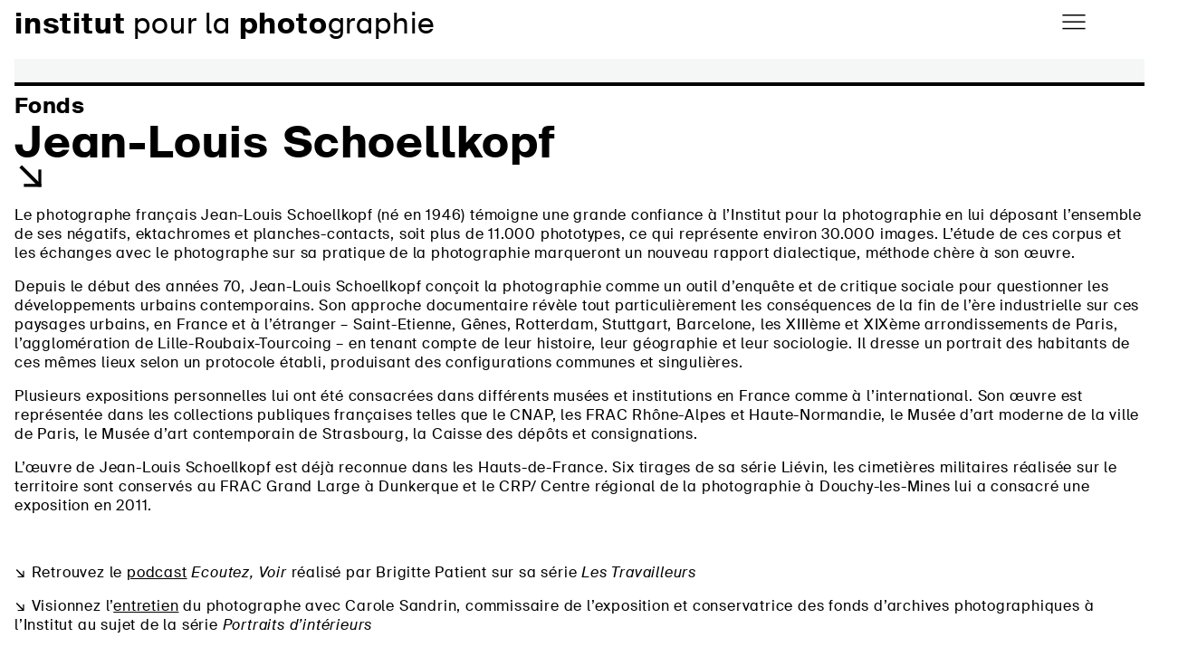

--- FILE ---
content_type: text/html; charset=UTF-8
request_url: https://www.institut-photo.com/fonds/jean-louis-schoellkopf/
body_size: 20274
content:
<!DOCTYPE html>
<html lang="fr-FR" xmlns:og="http://opengraphprotocol.org/schema/" xmlns:fb="http://www.facebook.com/2008/fbml" class="no-js no-svg">
	<head>
			<meta charset="UTF-8">
			<meta name="viewport" content="width=device-width, initial-scale = 1.0,
maximum-scale=1.0, user-scalable=no" />
		<link rel="profile" href="http://gmpg.org/xfn/11">

		<meta name='robots' content='max-image-preview:large' />
<script id="cookieyes" type="text/javascript" src="https://cdn-cookieyes.com/client_data/d4c0336b2dc6ea9636ae97e7/script.js"></script><link rel="alternate" href="https://www.institut-photo.com/fonds/jean-louis-schoellkopf/" hreflang="fr" />
<link rel="alternate" href="https://www.institut-photo.com/fonds/jean-louis-schoellkopf-english/" hreflang="en" />
<link rel="alternate" href="https://www.institut-photo.com/fonds/jean-louis-schoellkopf-nl/" hreflang="nl" />
<link rel="alternate" title="oEmbed (JSON)" type="application/json+oembed" href="https://www.institut-photo.com/wp-json/oembed/1.0/embed?url=https%3A%2F%2Fwww.institut-photo.com%2Ffonds%2Fjean-louis-schoellkopf%2F&#038;lang=fr" />
<link rel="alternate" title="oEmbed (XML)" type="text/xml+oembed" href="https://www.institut-photo.com/wp-json/oembed/1.0/embed?url=https%3A%2F%2Fwww.institut-photo.com%2Ffonds%2Fjean-louis-schoellkopf%2F&#038;format=xml&#038;lang=fr" />
		<!-- This site uses the Google Analytics by MonsterInsights plugin v9.11.1 - Using Analytics tracking - https://www.monsterinsights.com/ -->
							<script src="//www.googletagmanager.com/gtag/js?id=G-CLM60825LV"  data-cfasync="false" data-wpfc-render="false" type="text/javascript" async></script>
			<script data-cfasync="false" data-wpfc-render="false" type="text/javascript">
				var mi_version = '9.11.1';
				var mi_track_user = true;
				var mi_no_track_reason = '';
								var MonsterInsightsDefaultLocations = {"page_location":"https:\/\/www.institut-photo.com\/fonds\/jean-louis-schoellkopf\/"};
								if ( typeof MonsterInsightsPrivacyGuardFilter === 'function' ) {
					var MonsterInsightsLocations = (typeof MonsterInsightsExcludeQuery === 'object') ? MonsterInsightsPrivacyGuardFilter( MonsterInsightsExcludeQuery ) : MonsterInsightsPrivacyGuardFilter( MonsterInsightsDefaultLocations );
				} else {
					var MonsterInsightsLocations = (typeof MonsterInsightsExcludeQuery === 'object') ? MonsterInsightsExcludeQuery : MonsterInsightsDefaultLocations;
				}

								var disableStrs = [
										'ga-disable-G-CLM60825LV',
									];

				/* Function to detect opted out users */
				function __gtagTrackerIsOptedOut() {
					for (var index = 0; index < disableStrs.length; index++) {
						if (document.cookie.indexOf(disableStrs[index] + '=true') > -1) {
							return true;
						}
					}

					return false;
				}

				/* Disable tracking if the opt-out cookie exists. */
				if (__gtagTrackerIsOptedOut()) {
					for (var index = 0; index < disableStrs.length; index++) {
						window[disableStrs[index]] = true;
					}
				}

				/* Opt-out function */
				function __gtagTrackerOptout() {
					for (var index = 0; index < disableStrs.length; index++) {
						document.cookie = disableStrs[index] + '=true; expires=Thu, 31 Dec 2099 23:59:59 UTC; path=/';
						window[disableStrs[index]] = true;
					}
				}

				if ('undefined' === typeof gaOptout) {
					function gaOptout() {
						__gtagTrackerOptout();
					}
				}
								window.dataLayer = window.dataLayer || [];

				window.MonsterInsightsDualTracker = {
					helpers: {},
					trackers: {},
				};
				if (mi_track_user) {
					function __gtagDataLayer() {
						dataLayer.push(arguments);
					}

					function __gtagTracker(type, name, parameters) {
						if (!parameters) {
							parameters = {};
						}

						if (parameters.send_to) {
							__gtagDataLayer.apply(null, arguments);
							return;
						}

						if (type === 'event') {
														parameters.send_to = monsterinsights_frontend.v4_id;
							var hookName = name;
							if (typeof parameters['event_category'] !== 'undefined') {
								hookName = parameters['event_category'] + ':' + name;
							}

							if (typeof MonsterInsightsDualTracker.trackers[hookName] !== 'undefined') {
								MonsterInsightsDualTracker.trackers[hookName](parameters);
							} else {
								__gtagDataLayer('event', name, parameters);
							}
							
						} else {
							__gtagDataLayer.apply(null, arguments);
						}
					}

					__gtagTracker('js', new Date());
					__gtagTracker('set', {
						'developer_id.dZGIzZG': true,
											});
					if ( MonsterInsightsLocations.page_location ) {
						__gtagTracker('set', MonsterInsightsLocations);
					}
										__gtagTracker('config', 'G-CLM60825LV', {"forceSSL":"true"} );
										window.gtag = __gtagTracker;										(function () {
						/* https://developers.google.com/analytics/devguides/collection/analyticsjs/ */
						/* ga and __gaTracker compatibility shim. */
						var noopfn = function () {
							return null;
						};
						var newtracker = function () {
							return new Tracker();
						};
						var Tracker = function () {
							return null;
						};
						var p = Tracker.prototype;
						p.get = noopfn;
						p.set = noopfn;
						p.send = function () {
							var args = Array.prototype.slice.call(arguments);
							args.unshift('send');
							__gaTracker.apply(null, args);
						};
						var __gaTracker = function () {
							var len = arguments.length;
							if (len === 0) {
								return;
							}
							var f = arguments[len - 1];
							if (typeof f !== 'object' || f === null || typeof f.hitCallback !== 'function') {
								if ('send' === arguments[0]) {
									var hitConverted, hitObject = false, action;
									if ('event' === arguments[1]) {
										if ('undefined' !== typeof arguments[3]) {
											hitObject = {
												'eventAction': arguments[3],
												'eventCategory': arguments[2],
												'eventLabel': arguments[4],
												'value': arguments[5] ? arguments[5] : 1,
											}
										}
									}
									if ('pageview' === arguments[1]) {
										if ('undefined' !== typeof arguments[2]) {
											hitObject = {
												'eventAction': 'page_view',
												'page_path': arguments[2],
											}
										}
									}
									if (typeof arguments[2] === 'object') {
										hitObject = arguments[2];
									}
									if (typeof arguments[5] === 'object') {
										Object.assign(hitObject, arguments[5]);
									}
									if ('undefined' !== typeof arguments[1].hitType) {
										hitObject = arguments[1];
										if ('pageview' === hitObject.hitType) {
											hitObject.eventAction = 'page_view';
										}
									}
									if (hitObject) {
										action = 'timing' === arguments[1].hitType ? 'timing_complete' : hitObject.eventAction;
										hitConverted = mapArgs(hitObject);
										__gtagTracker('event', action, hitConverted);
									}
								}
								return;
							}

							function mapArgs(args) {
								var arg, hit = {};
								var gaMap = {
									'eventCategory': 'event_category',
									'eventAction': 'event_action',
									'eventLabel': 'event_label',
									'eventValue': 'event_value',
									'nonInteraction': 'non_interaction',
									'timingCategory': 'event_category',
									'timingVar': 'name',
									'timingValue': 'value',
									'timingLabel': 'event_label',
									'page': 'page_path',
									'location': 'page_location',
									'title': 'page_title',
									'referrer' : 'page_referrer',
								};
								for (arg in args) {
																		if (!(!args.hasOwnProperty(arg) || !gaMap.hasOwnProperty(arg))) {
										hit[gaMap[arg]] = args[arg];
									} else {
										hit[arg] = args[arg];
									}
								}
								return hit;
							}

							try {
								f.hitCallback();
							} catch (ex) {
							}
						};
						__gaTracker.create = newtracker;
						__gaTracker.getByName = newtracker;
						__gaTracker.getAll = function () {
							return [];
						};
						__gaTracker.remove = noopfn;
						__gaTracker.loaded = true;
						window['__gaTracker'] = __gaTracker;
					})();
									} else {
										console.log("");
					(function () {
						function __gtagTracker() {
							return null;
						}

						window['__gtagTracker'] = __gtagTracker;
						window['gtag'] = __gtagTracker;
					})();
									}
			</script>
							<!-- / Google Analytics by MonsterInsights -->
		<style id='wp-img-auto-sizes-contain-inline-css' type='text/css'>
img:is([sizes=auto i],[sizes^="auto," i]){contain-intrinsic-size:3000px 1500px}
/*# sourceURL=wp-img-auto-sizes-contain-inline-css */
</style>
<style id='wp-emoji-styles-inline-css' type='text/css'>

	img.wp-smiley, img.emoji {
		display: inline !important;
		border: none !important;
		box-shadow: none !important;
		height: 1em !important;
		width: 1em !important;
		margin: 0 0.07em !important;
		vertical-align: -0.1em !important;
		background: none !important;
		padding: 0 !important;
	}
/*# sourceURL=wp-emoji-styles-inline-css */
</style>
<style id='wp-block-library-inline-css' type='text/css'>
:root{--wp-block-synced-color:#7a00df;--wp-block-synced-color--rgb:122,0,223;--wp-bound-block-color:var(--wp-block-synced-color);--wp-editor-canvas-background:#ddd;--wp-admin-theme-color:#007cba;--wp-admin-theme-color--rgb:0,124,186;--wp-admin-theme-color-darker-10:#006ba1;--wp-admin-theme-color-darker-10--rgb:0,107,160.5;--wp-admin-theme-color-darker-20:#005a87;--wp-admin-theme-color-darker-20--rgb:0,90,135;--wp-admin-border-width-focus:2px}@media (min-resolution:192dpi){:root{--wp-admin-border-width-focus:1.5px}}.wp-element-button{cursor:pointer}:root .has-very-light-gray-background-color{background-color:#eee}:root .has-very-dark-gray-background-color{background-color:#313131}:root .has-very-light-gray-color{color:#eee}:root .has-very-dark-gray-color{color:#313131}:root .has-vivid-green-cyan-to-vivid-cyan-blue-gradient-background{background:linear-gradient(135deg,#00d084,#0693e3)}:root .has-purple-crush-gradient-background{background:linear-gradient(135deg,#34e2e4,#4721fb 50%,#ab1dfe)}:root .has-hazy-dawn-gradient-background{background:linear-gradient(135deg,#faaca8,#dad0ec)}:root .has-subdued-olive-gradient-background{background:linear-gradient(135deg,#fafae1,#67a671)}:root .has-atomic-cream-gradient-background{background:linear-gradient(135deg,#fdd79a,#004a59)}:root .has-nightshade-gradient-background{background:linear-gradient(135deg,#330968,#31cdcf)}:root .has-midnight-gradient-background{background:linear-gradient(135deg,#020381,#2874fc)}:root{--wp--preset--font-size--normal:16px;--wp--preset--font-size--huge:42px}.has-regular-font-size{font-size:1em}.has-larger-font-size{font-size:2.625em}.has-normal-font-size{font-size:var(--wp--preset--font-size--normal)}.has-huge-font-size{font-size:var(--wp--preset--font-size--huge)}.has-text-align-center{text-align:center}.has-text-align-left{text-align:left}.has-text-align-right{text-align:right}.has-fit-text{white-space:nowrap!important}#end-resizable-editor-section{display:none}.aligncenter{clear:both}.items-justified-left{justify-content:flex-start}.items-justified-center{justify-content:center}.items-justified-right{justify-content:flex-end}.items-justified-space-between{justify-content:space-between}.screen-reader-text{border:0;clip-path:inset(50%);height:1px;margin:-1px;overflow:hidden;padding:0;position:absolute;width:1px;word-wrap:normal!important}.screen-reader-text:focus{background-color:#ddd;clip-path:none;color:#444;display:block;font-size:1em;height:auto;left:5px;line-height:normal;padding:15px 23px 14px;text-decoration:none;top:5px;width:auto;z-index:100000}html :where(.has-border-color){border-style:solid}html :where([style*=border-top-color]){border-top-style:solid}html :where([style*=border-right-color]){border-right-style:solid}html :where([style*=border-bottom-color]){border-bottom-style:solid}html :where([style*=border-left-color]){border-left-style:solid}html :where([style*=border-width]){border-style:solid}html :where([style*=border-top-width]){border-top-style:solid}html :where([style*=border-right-width]){border-right-style:solid}html :where([style*=border-bottom-width]){border-bottom-style:solid}html :where([style*=border-left-width]){border-left-style:solid}html :where(img[class*=wp-image-]){height:auto;max-width:100%}:where(figure){margin:0 0 1em}html :where(.is-position-sticky){--wp-admin--admin-bar--position-offset:var(--wp-admin--admin-bar--height,0px)}@media screen and (max-width:600px){html :where(.is-position-sticky){--wp-admin--admin-bar--position-offset:0px}}

/*# sourceURL=wp-block-library-inline-css */
</style><style id='global-styles-inline-css' type='text/css'>
:root{--wp--preset--aspect-ratio--square: 1;--wp--preset--aspect-ratio--4-3: 4/3;--wp--preset--aspect-ratio--3-4: 3/4;--wp--preset--aspect-ratio--3-2: 3/2;--wp--preset--aspect-ratio--2-3: 2/3;--wp--preset--aspect-ratio--16-9: 16/9;--wp--preset--aspect-ratio--9-16: 9/16;--wp--preset--color--black: #000000;--wp--preset--color--cyan-bluish-gray: #abb8c3;--wp--preset--color--white: #ffffff;--wp--preset--color--pale-pink: #f78da7;--wp--preset--color--vivid-red: #cf2e2e;--wp--preset--color--luminous-vivid-orange: #ff6900;--wp--preset--color--luminous-vivid-amber: #fcb900;--wp--preset--color--light-green-cyan: #7bdcb5;--wp--preset--color--vivid-green-cyan: #00d084;--wp--preset--color--pale-cyan-blue: #8ed1fc;--wp--preset--color--vivid-cyan-blue: #0693e3;--wp--preset--color--vivid-purple: #9b51e0;--wp--preset--gradient--vivid-cyan-blue-to-vivid-purple: linear-gradient(135deg,rgb(6,147,227) 0%,rgb(155,81,224) 100%);--wp--preset--gradient--light-green-cyan-to-vivid-green-cyan: linear-gradient(135deg,rgb(122,220,180) 0%,rgb(0,208,130) 100%);--wp--preset--gradient--luminous-vivid-amber-to-luminous-vivid-orange: linear-gradient(135deg,rgb(252,185,0) 0%,rgb(255,105,0) 100%);--wp--preset--gradient--luminous-vivid-orange-to-vivid-red: linear-gradient(135deg,rgb(255,105,0) 0%,rgb(207,46,46) 100%);--wp--preset--gradient--very-light-gray-to-cyan-bluish-gray: linear-gradient(135deg,rgb(238,238,238) 0%,rgb(169,184,195) 100%);--wp--preset--gradient--cool-to-warm-spectrum: linear-gradient(135deg,rgb(74,234,220) 0%,rgb(151,120,209) 20%,rgb(207,42,186) 40%,rgb(238,44,130) 60%,rgb(251,105,98) 80%,rgb(254,248,76) 100%);--wp--preset--gradient--blush-light-purple: linear-gradient(135deg,rgb(255,206,236) 0%,rgb(152,150,240) 100%);--wp--preset--gradient--blush-bordeaux: linear-gradient(135deg,rgb(254,205,165) 0%,rgb(254,45,45) 50%,rgb(107,0,62) 100%);--wp--preset--gradient--luminous-dusk: linear-gradient(135deg,rgb(255,203,112) 0%,rgb(199,81,192) 50%,rgb(65,88,208) 100%);--wp--preset--gradient--pale-ocean: linear-gradient(135deg,rgb(255,245,203) 0%,rgb(182,227,212) 50%,rgb(51,167,181) 100%);--wp--preset--gradient--electric-grass: linear-gradient(135deg,rgb(202,248,128) 0%,rgb(113,206,126) 100%);--wp--preset--gradient--midnight: linear-gradient(135deg,rgb(2,3,129) 0%,rgb(40,116,252) 100%);--wp--preset--font-size--small: 13px;--wp--preset--font-size--medium: 20px;--wp--preset--font-size--large: 36px;--wp--preset--font-size--x-large: 42px;--wp--preset--spacing--20: 0.44rem;--wp--preset--spacing--30: 0.67rem;--wp--preset--spacing--40: 1rem;--wp--preset--spacing--50: 1.5rem;--wp--preset--spacing--60: 2.25rem;--wp--preset--spacing--70: 3.38rem;--wp--preset--spacing--80: 5.06rem;--wp--preset--shadow--natural: 6px 6px 9px rgba(0, 0, 0, 0.2);--wp--preset--shadow--deep: 12px 12px 50px rgba(0, 0, 0, 0.4);--wp--preset--shadow--sharp: 6px 6px 0px rgba(0, 0, 0, 0.2);--wp--preset--shadow--outlined: 6px 6px 0px -3px rgb(255, 255, 255), 6px 6px rgb(0, 0, 0);--wp--preset--shadow--crisp: 6px 6px 0px rgb(0, 0, 0);}:where(.is-layout-flex){gap: 0.5em;}:where(.is-layout-grid){gap: 0.5em;}body .is-layout-flex{display: flex;}.is-layout-flex{flex-wrap: wrap;align-items: center;}.is-layout-flex > :is(*, div){margin: 0;}body .is-layout-grid{display: grid;}.is-layout-grid > :is(*, div){margin: 0;}:where(.wp-block-columns.is-layout-flex){gap: 2em;}:where(.wp-block-columns.is-layout-grid){gap: 2em;}:where(.wp-block-post-template.is-layout-flex){gap: 1.25em;}:where(.wp-block-post-template.is-layout-grid){gap: 1.25em;}.has-black-color{color: var(--wp--preset--color--black) !important;}.has-cyan-bluish-gray-color{color: var(--wp--preset--color--cyan-bluish-gray) !important;}.has-white-color{color: var(--wp--preset--color--white) !important;}.has-pale-pink-color{color: var(--wp--preset--color--pale-pink) !important;}.has-vivid-red-color{color: var(--wp--preset--color--vivid-red) !important;}.has-luminous-vivid-orange-color{color: var(--wp--preset--color--luminous-vivid-orange) !important;}.has-luminous-vivid-amber-color{color: var(--wp--preset--color--luminous-vivid-amber) !important;}.has-light-green-cyan-color{color: var(--wp--preset--color--light-green-cyan) !important;}.has-vivid-green-cyan-color{color: var(--wp--preset--color--vivid-green-cyan) !important;}.has-pale-cyan-blue-color{color: var(--wp--preset--color--pale-cyan-blue) !important;}.has-vivid-cyan-blue-color{color: var(--wp--preset--color--vivid-cyan-blue) !important;}.has-vivid-purple-color{color: var(--wp--preset--color--vivid-purple) !important;}.has-black-background-color{background-color: var(--wp--preset--color--black) !important;}.has-cyan-bluish-gray-background-color{background-color: var(--wp--preset--color--cyan-bluish-gray) !important;}.has-white-background-color{background-color: var(--wp--preset--color--white) !important;}.has-pale-pink-background-color{background-color: var(--wp--preset--color--pale-pink) !important;}.has-vivid-red-background-color{background-color: var(--wp--preset--color--vivid-red) !important;}.has-luminous-vivid-orange-background-color{background-color: var(--wp--preset--color--luminous-vivid-orange) !important;}.has-luminous-vivid-amber-background-color{background-color: var(--wp--preset--color--luminous-vivid-amber) !important;}.has-light-green-cyan-background-color{background-color: var(--wp--preset--color--light-green-cyan) !important;}.has-vivid-green-cyan-background-color{background-color: var(--wp--preset--color--vivid-green-cyan) !important;}.has-pale-cyan-blue-background-color{background-color: var(--wp--preset--color--pale-cyan-blue) !important;}.has-vivid-cyan-blue-background-color{background-color: var(--wp--preset--color--vivid-cyan-blue) !important;}.has-vivid-purple-background-color{background-color: var(--wp--preset--color--vivid-purple) !important;}.has-black-border-color{border-color: var(--wp--preset--color--black) !important;}.has-cyan-bluish-gray-border-color{border-color: var(--wp--preset--color--cyan-bluish-gray) !important;}.has-white-border-color{border-color: var(--wp--preset--color--white) !important;}.has-pale-pink-border-color{border-color: var(--wp--preset--color--pale-pink) !important;}.has-vivid-red-border-color{border-color: var(--wp--preset--color--vivid-red) !important;}.has-luminous-vivid-orange-border-color{border-color: var(--wp--preset--color--luminous-vivid-orange) !important;}.has-luminous-vivid-amber-border-color{border-color: var(--wp--preset--color--luminous-vivid-amber) !important;}.has-light-green-cyan-border-color{border-color: var(--wp--preset--color--light-green-cyan) !important;}.has-vivid-green-cyan-border-color{border-color: var(--wp--preset--color--vivid-green-cyan) !important;}.has-pale-cyan-blue-border-color{border-color: var(--wp--preset--color--pale-cyan-blue) !important;}.has-vivid-cyan-blue-border-color{border-color: var(--wp--preset--color--vivid-cyan-blue) !important;}.has-vivid-purple-border-color{border-color: var(--wp--preset--color--vivid-purple) !important;}.has-vivid-cyan-blue-to-vivid-purple-gradient-background{background: var(--wp--preset--gradient--vivid-cyan-blue-to-vivid-purple) !important;}.has-light-green-cyan-to-vivid-green-cyan-gradient-background{background: var(--wp--preset--gradient--light-green-cyan-to-vivid-green-cyan) !important;}.has-luminous-vivid-amber-to-luminous-vivid-orange-gradient-background{background: var(--wp--preset--gradient--luminous-vivid-amber-to-luminous-vivid-orange) !important;}.has-luminous-vivid-orange-to-vivid-red-gradient-background{background: var(--wp--preset--gradient--luminous-vivid-orange-to-vivid-red) !important;}.has-very-light-gray-to-cyan-bluish-gray-gradient-background{background: var(--wp--preset--gradient--very-light-gray-to-cyan-bluish-gray) !important;}.has-cool-to-warm-spectrum-gradient-background{background: var(--wp--preset--gradient--cool-to-warm-spectrum) !important;}.has-blush-light-purple-gradient-background{background: var(--wp--preset--gradient--blush-light-purple) !important;}.has-blush-bordeaux-gradient-background{background: var(--wp--preset--gradient--blush-bordeaux) !important;}.has-luminous-dusk-gradient-background{background: var(--wp--preset--gradient--luminous-dusk) !important;}.has-pale-ocean-gradient-background{background: var(--wp--preset--gradient--pale-ocean) !important;}.has-electric-grass-gradient-background{background: var(--wp--preset--gradient--electric-grass) !important;}.has-midnight-gradient-background{background: var(--wp--preset--gradient--midnight) !important;}.has-small-font-size{font-size: var(--wp--preset--font-size--small) !important;}.has-medium-font-size{font-size: var(--wp--preset--font-size--medium) !important;}.has-large-font-size{font-size: var(--wp--preset--font-size--large) !important;}.has-x-large-font-size{font-size: var(--wp--preset--font-size--x-large) !important;}
/*# sourceURL=global-styles-inline-css */
</style>

<style id='classic-theme-styles-inline-css' type='text/css'>
/*! This file is auto-generated */
.wp-block-button__link{color:#fff;background-color:#32373c;border-radius:9999px;box-shadow:none;text-decoration:none;padding:calc(.667em + 2px) calc(1.333em + 2px);font-size:1.125em}.wp-block-file__button{background:#32373c;color:#fff;text-decoration:none}
/*# sourceURL=/wp-includes/css/classic-themes.min.css */
</style>
<link rel='stylesheet' id='resa-ateliers-front-style-css' href='https://www.institut-photo.com/wp-content/plugins/arginine-workshop-registration/assets/css/front.css?ver=1762361279' type='text/css' media='all' />
<link rel='stylesheet' id='wp-components-css' href='https://www.institut-photo.com/wp-includes/css/dist/components/style.min.css?ver=6.9' type='text/css' media='all' />
<link rel='stylesheet' id='godaddy-styles-css' href='https://www.institut-photo.com/wp-content/plugins/coblocks/includes/Dependencies/GoDaddy/Styles/build/latest.css?ver=2.0.2' type='text/css' media='all' />
<link rel='stylesheet' id='fancybox-style-css' href='https://www.institut-photo.com/wp-content/themes/institut-photo/plugins/fancybox/jquery.fancybox.min.css?ver=6.9' type='text/css' media='all' />
<link rel='stylesheet' id='_themename-stylesheet-css' href='https://www.institut-photo.com/wp-content/themes/institut-photo/dist/css/bundle.css?ver=1.0.0' type='text/css' media='all' />
<script type="text/javascript" src="https://www.institut-photo.com/wp-content/plugins/google-analytics-for-wordpress/assets/js/frontend-gtag.js?ver=9.11.1" id="monsterinsights-frontend-script-js" async="async" data-wp-strategy="async"></script>
<script data-cfasync="false" data-wpfc-render="false" type="text/javascript" id='monsterinsights-frontend-script-js-extra'>/* <![CDATA[ */
var monsterinsights_frontend = {"js_events_tracking":"true","download_extensions":"doc,pdf,ppt,zip,xls,docx,pptx,xlsx","inbound_paths":"[]","home_url":"https:\/\/www.institut-photo.com","hash_tracking":"false","v4_id":"G-CLM60825LV"};/* ]]> */
</script>
<script type="text/javascript" src="https://www.institut-photo.com/wp-includes/js/jquery/jquery.min.js?ver=3.7.1" id="jquery-core-js"></script>
<script type="text/javascript" src="https://www.institut-photo.com/wp-includes/js/jquery/jquery-migrate.min.js?ver=3.4.1" id="jquery-migrate-js"></script>
<script type="text/javascript" src="https://www.institut-photo.com/wp-content/themes/institut-photo/js/ip.js?ver=6.9" id="ip_js-js"></script>
<script type="text/javascript" src="https://www.institut-photo.com/wp-content/themes/institut-photo/js/tiles-grid.js?ver=6.9" id="tiles-grid-js"></script>
<script type="text/javascript" src="https://www.institut-photo.com/wp-content/themes/institut-photo/js/homepage-nav.js?ver=6.9" id="custom-home-js"></script>
<script type="text/javascript" src="https://www.institut-photo.com/wp-content/themes/institut-photo/js/isotope.pkgd.min.js?ver=6.9" id="isotope-js"></script>
<script type="text/javascript" src="https://www.institut-photo.com/wp-content/themes/institut-photo/plugins/fancybox/jquery.fancybox.min.js?ver=6.9" id="fancybox-ui-js"></script>
<script type="text/javascript" src="https://www.institut-photo.com/wp-content/themes/institut-photo/dist/js/collections.js?ver=6.9" id="collection-js-js"></script>
<link rel="https://api.w.org/" href="https://www.institut-photo.com/wp-json/" /><link rel="alternate" title="JSON" type="application/json" href="https://www.institut-photo.com/wp-json/wp/v2/collection/6608" /><link rel="EditURI" type="application/rsd+xml" title="RSD" href="https://www.institut-photo.com/xmlrpc.php?rsd" />

<link rel="canonical" href="https://www.institut-photo.com/fonds/jean-louis-schoellkopf/" />
<link rel='shortlink' href='https://www.institut-photo.com/?p=6608' />
    <link rel="shortcut icon" href="/wp-content/themes/institut-photo/dist/css/img/favicon.png">


    <link rel="apple-touch-icon" sizes="180x180" href="/wp-content/themes/institut-photo/dist/css/img/apple-touch-icon.png">
    <link rel="icon" type="image/png" sizes="32x32" href="/wp-content/themes/institut-photo/dist/css/img/favicon-32x32.png">
    <link rel="icon" type="image/png" sizes="16x16" href="/wp-content/themes/institut-photo/dist/css/img/favicon-16x16.png">
    <link rel="manifest" href="/wp-content/themes/institut-photo/dist/css/img/site.webmanifest">
    <link rel="mask-icon" href="/wp-content/themes/institut-photo/dist/css/img/safari-pinned-tab.svg" color="#5bbad5">
    <meta name="msapplication-TileColor" content="#da532c">
    <meta name="theme-color" content="#ffffff">



<meta property="og:locale" content="fr_FR"/><meta property="og:site_name" content="Institut pour la photographie"/><meta property="og:title" content= "Institut pour la photographie - Fonds photographiques"/><title>Institut pour la photographie - Fonds photographiques</title><meta property="og:description" content=""/><meta property="og:type" content="page"/><meta property="og:url" content="https://www.institut-photo.com/fonds/jean-louis-schoellkopf/"/><meta property="og:image" content=""/><title>Institut pour la photographieJean-Louis Schoellkopf</title><meta property="fb:app_id" content="678336059307390"/>	</head>

	<body class="wp-singular collection-template-default single single-collection postid-6608 single-format-standard wp-theme-institut-photo collections-page">

		<div id="dev-banner" class="dev-anywhere"></div>

		<header class="main" >
			<div class="main-logo desktop header">
				<a href="https://www.institut-photo.com" target="_self">
				<img src="https://www.institut-photo.com/wp-content/themes/institut-photo/dist/images/logo_institut_photo_2023_noir_horiz.svg" alt="">
			</a>
        	</div>
			<div class="social-lang">
				<div id="header-select-language" class="select-language-block wrap">
					<ul class="list-language">	<li class="lang-item lang-item-2 lang-item-fr current-lang lang-item-first"><a lang="fr-FR" hreflang="fr-FR" href="https://www.institut-photo.com/fonds/jean-louis-schoellkopf/" aria-current="true">fr</a></li>
	<li class="lang-item lang-item-5 lang-item-en"><a lang="en-GB" hreflang="en-GB" href="https://www.institut-photo.com/fonds/jean-louis-schoellkopf-english/">en</a></li>
	<li class="lang-item lang-item-9 lang-item-nl"><a lang="nl-BE" hreflang="nl-BE" href="https://www.institut-photo.com/fonds/jean-louis-schoellkopf-nl/">nl</a></li>
</ul>
				</div>
				<div id='social-networks'>
					<ul>
						<li class='facebook'><a href="https://www.facebook.com/institutphotographie" class='icon' target="_blank" title="Suivez nous sur Facebook !"></a></li>
						<li class='linkedin'><a href="https://www.linkedin.com/company/institut-pour-la-photographie/" class='icon' target="_blank" title="Suivez nous sur LinkedIn !"></a></li>
						<li class='instagram'><a href="https://www.instagram.com/institutphoto/" class='icon' target="_blank" title="Suivez nous sur Instagram !"></a></li>
						<li class='youtube'><a href="https://www.youtube.com/channel/UC17Qti0J51Zx74I19IHjJZQ/" class='icon' target="_blank" title="Suivez nous sur Youtube !"></a></li>
					</ul>
				</div>
			</div>
			<div class="main-logo mobile"><a href="https://www.institut-photo.com"><span><span class="institut">institut</span> pour la <span class="photo">photo</span>graphie</span></a></div>

			<nav id="main-navigation" role="navigation">


				<div id="mobile-menu-close" class="btn">
					<svg xmlns="http://www.w3.org/2000/svg" viewBox="0 0 40 40" enable-background="new 0 0 40 40">
						<line x1="0" y1="0" x2="35" y2="35" stroke="#333" stroke-width="1"  stroke-miterlimit="10"></line>
						<line x1="35" y1="0" x2="0" y2="35" stroke="#333" stroke-width="1"  stroke-miterlimit="10"></line>
					</svg>
				</div>


				<div id="mobile-menu-open" class="btn" href="#main-navigation">
							<svg version="1.1" xmlns="http://www.w3.org/2000/svg" xmlns:xlink="http://www.w3.org/1999/xlink" x="0px" y="0px" width="34px" height="27px" viewBox="0 0 34 27" enable-background="new 0 0 34 27" xml:space="preserve">
									<rect class="hamburger" fill="#000" width="34" height="2"></rect>
									<rect class="hamburger" y="10" fill="#000" width="34" height="2"></rect>
									<rect class="hamburger" y="20" fill="#000" width="34" height="2"></rect>
							</svg>
				</div>


				<div class="menu-main-menu-container"><ul id="menu-main-menu" class="main-links-menu"><li id="menu-item-2447" class="menu-item menu-item-type-custom menu-item-object-custom menu-item-has-children menu-item-2447"><a href="#">L&rsquo;Institut</a>
<ul class="sub-menu">
	<li id="menu-item-7768" class="menu-item menu-item-type-post_type menu-item-object-ip_event menu-item-7768"><a href="https://www.institut-photo.com/event/a-propos-de-linstitut/">Un projet au service de la photographie</a></li>
	<li id="menu-item-2801" class="menu-item menu-item-type-post_type menu-item-object-page menu-item-2801"><a href="https://www.institut-photo.com/agenda/">Agenda</a></li>
	<li id="menu-item-2457" class="menu-item menu-item-type-post_type menu-item-object-page menu-item-2457"><a href="https://www.institut-photo.com/qui-sommes-nous/">Qui sommes-nous ?</a></li>
	<li id="menu-item-11048" class="menu-item menu-item-type-post_type menu-item-object-ip_event menu-item-11048"><a href="https://www.institut-photo.com/event/infos-pratiques/">Infos pratiques</a></li>
	<li id="menu-item-3111" class="menu-item menu-item-type-post_type menu-item-object-page menu-item-3111"><a href="https://www.institut-photo.com/presse/">Presse</a></li>
</ul>
</li>
<li id="menu-item-7646" class="menu-item menu-item-type-custom menu-item-object-custom current-menu-ancestor menu-item-has-children menu-item-7646"><a href="#"><span class="definite-article">Les</span> <span class="first-letter">f</span>onds</a>
<ul class="sub-menu">
	<li id="menu-item-9024" class="menu-item menu-item-type-custom menu-item-object-custom current-menu-ancestor current-menu-parent menu-item-has-children menu-item-9024"><a href="https://institut-photo.com/fonds-photographiques/#">Une mission patrimoniale</a>
	<ul class="sub-menu">
		<li id="menu-item-8333" class="menu-item menu-item-type-post_type menu-item-object-collection menu-item-8333"><a href="https://www.institut-photo.com/fonds/fonds-bettina-rheims/">Bettina Rheims</a></li>
		<li id="menu-item-8331" class="menu-item menu-item-type-post_type menu-item-object-collection current-menu-item menu-item-8331"><a href="https://www.institut-photo.com/fonds/jean-louis-schoellkopf/" aria-current="page">Jean-Louis Schoellkopf</a></li>
		<li id="menu-item-8332" class="menu-item menu-item-type-post_type menu-item-object-collection menu-item-8332"><a href="https://www.institut-photo.com/fonds/agnes-varda/">Agnès Varda</a></li>
	</ul>
</li>
	<li id="menu-item-12062" class="menu-item menu-item-type-custom menu-item-object-custom menu-item-12062"><a href="https://www.institut-photo.com/event/lactualite-des-fonds/">L’actualité des fonds</a></li>
	<li id="menu-item-8504" class="menu-item menu-item-type-custom menu-item-object-custom menu-item-8504"><a href="https://institut-photo.lescollections.fr/index.php">Catalogue des fonds en ligne</a></li>
	<li id="menu-item-10389" class="menu-item menu-item-type-post_type menu-item-object-ip_event menu-item-10389"><a href="https://www.institut-photo.com/event/les-carnets-de-linstitut/">Les Carnets de l’Institut</a></li>
</ul>
</li>
<li id="menu-item-8515" class="menu-item menu-item-type-custom menu-item-object-custom menu-item-has-children menu-item-8515"><a href="#"><span class="definite-article">La</span> <span class="first-letter">b</span>ibliothèque</a>
<ul class="sub-menu">
	<li id="menu-item-2672" class="menu-item menu-item-type-custom menu-item-object-custom menu-item-2672"><a href="https://institut-photo.com/event/la-bibliotheque-est-ouverte/">Un lieu de ressources</a></li>
	<li id="menu-item-8516" class="menu-item menu-item-type-custom menu-item-object-custom menu-item-8516"><a href="https://bibliotheque.institut-photo.com">Catalogue en ligne</a></li>
</ul>
</li>
<li id="menu-item-8303" class="menu-item menu-item-type-custom menu-item-object-custom menu-item-has-children menu-item-8303"><a href="#"><span class="definite-article">Les</span> <span class="first-letter">e</span>xpositions</a>
<ul class="sub-menu">
	<li id="menu-item-12207" class="menu-item menu-item-type-post_type menu-item-object-page menu-item-has-children menu-item-12207"><a href="https://www.institut-photo.com/soutien-recherche-creation/soutien-recherche-creation-2021/">À venir</a>
	<ul class="sub-menu">
		<li id="menu-item-12587" class="menu-item menu-item-type-custom menu-item-object-custom menu-item-12587"><a href="https://www.institut-photo.com/event/les-corps-elastiques/">Les corps élastiques</a></li>
		<li id="menu-item-12595" class="menu-item menu-item-type-custom menu-item-object-custom menu-item-12595"><a href="https://www.institut-photo.com/event/slide-show-frac/">Slide/Show*</a></li>
	</ul>
</li>
	<li id="menu-item-2446" class="menu-item menu-item-type-custom menu-item-object-custom menu-item-2446"><a href="https://www.institut-photo.com/expos-passees/">Passées</a></li>
</ul>
</li>
<li id="menu-item-10750" class="menu-item menu-item-type-post_type menu-item-object-ip_event menu-item-10750"><a href="https://www.institut-photo.com/event/la-transmission-artistique-et-culturelle/">La transmission artistique et culturelle</a></li>
<li id="menu-item-8326" class="menu-item menu-item-type-custom menu-item-object-custom menu-item-has-children menu-item-8326"><a href="#">Recherche &#038; création</a>
<ul class="sub-menu">
	<li id="menu-item-6394" class="menu-item menu-item-type-custom menu-item-object-custom menu-item-6394"><a href="https://institut-photo.com/soutien-recherche-creation/">La Bourse</a></li>
	<li id="menu-item-12063" class="menu-item menu-item-type-custom menu-item-object-custom menu-item-12063"><a href="https://www.institut-photo.com/event/laccompagnement-artistique/">L&rsquo;accompagnement artistique</a></li>
	<li id="menu-item-10235" class="menu-item menu-item-type-post_type menu-item-object-ip_event menu-item-has-children menu-item-10235"><a href="https://www.institut-photo.com/event/fonds-de-soutien-au-livre-photo-jeunesse/">Fonds de soutien au livre photo jeunesse</a>
	<ul class="sub-menu">
		<li id="menu-item-10771" class="menu-item menu-item-type-post_type menu-item-object-ip_event menu-item-10771"><a href="https://www.institut-photo.com/event/olivia-arthur/">« Lee et les créatures de la mer » d’Olivia Arthur</a></li>
	</ul>
</li>
	<li id="menu-item-5699" class="menu-item menu-item-type-custom menu-item-object-custom menu-item-5699"><a href="https://institut-photo.com/openfolio">Openfolio</a></li>
	<li id="menu-item-10980" class="menu-item menu-item-type-post_type menu-item-object-ip_event menu-item-10980"><a href="https://www.institut-photo.com/?post_type=ip_event&#038;p=10946">Journées francophones de la recherche en histoire de la photographie</a></li>
	<li id="menu-item-7668" class="menu-item menu-item-type-post_type menu-item-object-ip_event menu-item-7668"><a href="https://www.institut-photo.com/event/les-rendez-vous-ouverts/">Les rendez-vous ouverts</a></li>
</ul>
</li>
</ul></div>
			</nav><!-- main-navigation -->

</header><!-- #masthead -->

			<!-- <main class="wrapper">  -->
			<!-- main wrapper -->
			<div id="flex-content" class="site-content"> <!-- flex-content -->
				<div class="main-logo desktop aside">
					<a href="https://www.institut-photo.com" target="_self"></a>
        </div>
        <div class="main-content">
<section class="main-picture">
    <img width="2560" height="764" src="https://media.institut-photo.com/2021/06/04_schoellkopf_2_web-1-scaled-aspect-ratio-1540-460-scaled.jpg" class="attachment-full size-full" alt="" decoding="async" fetchpriority="high" /></section>
<section class="collection">
    <div class="header">

      <h1>
        <span class="">Fonds</span>
        <span class="firstname large-word">Jean-Louis</span>
        <span class="lastname large-word">Schoellkopf</span>
      </h1>


                  <section class="description">
            <p>Le photographe français Jean-Louis Schoellkopf (né en 1946) témoigne une grande confiance à l’Institut pour la photographie en lui déposant l’ensemble de ses négatifs, ektachromes et planches-contacts, soit plus de 11.000 phototypes, ce qui représente environ 30.000 images. L’étude de ces corpus et les échanges avec le photographe sur sa pratique de la photographie marqueront un nouveau rapport dialectique, méthode chère à son œuvre.</p>
<p>Depuis le début des années 70, Jean-Louis Schoellkopf conçoit la photographie comme un outil d’enquête et de critique sociale pour questionner les développements urbains contemporains. Son approche documentaire révèle tout particulièrement les conséquences de la fin de l’ère industrielle sur ces paysages urbains, en France et à l’étranger – Saint-Etienne, Gênes, Rotterdam, Stuttgart, Barcelone, les XIIIème et XIXème arrondissements de Paris, l’agglomération de Lille-Roubaix-Tourcoing – en tenant compte de leur histoire, leur géographie et leur sociologie. Il dresse un portrait des habitants de ces mêmes lieux selon un protocole établi, produisant des configurations communes et singulières.</p>
<p>Plusieurs expositions personnelles lui ont été consacrées dans différents musées et institutions en France comme à l’international. Son œuvre est représentée dans les collections publiques françaises telles que le CNAP, les FRAC Rhône-Alpes et Haute-Normandie, le Musée d’art moderne de la ville de Paris, le Musée d’art contemporain de Strasbourg, la Caisse des dépôts et consignations.</p>
<p>L’œuvre de Jean-Louis Schoellkopf est déjà reconnue dans les Hauts-de-France. Six tirages de sa série Liévin, les cimetières militaires réalisée sur le territoire sont conservés au FRAC Grand Large à Dunkerque et le CRP/ Centre régional de la photographie à Douchy-les-Mines lui a consacré une exposition en 2011.</p>
<p>&nbsp;</p>
<p><span class="x3nfvp2 x1j61x8r x1fcty0u xdj266r xhhsvwb xat24cr xgzva0m xxymvpz">↘︎</span> Retrouvez le <a href="https://www.brigittepatient.com/ecoutez-voir/jean-louis-schoellkopf">podcast</a> <em>Ecoutez, Voir</em> réalisé par Brigitte Patient sur sa série <em>Les Travailleurs</p>
<p></em><span class="x3nfvp2 x1j61x8r x1fcty0u xdj266r xhhsvwb xat24cr xgzva0m xxymvpz">↘︎</span> Visionnez l&rsquo;<a href="https://www.youtube.com/watch?v=HpgPHkN8lgA">entretien</a> du photographe avec Carole Sandrin, commissaire de l&rsquo;exposition et conservatrice des fonds d&rsquo;archives photographiques à l&rsquo;Institut au sujet de la série <em>Portraits d&rsquo;intérieurs<br />
</em></p>
<p>&nbsp;</p>
          </section>
        

    </div>

    <section class="series">
        <script>
            jQuery(document).ready(function($) {

                // Make serie div clickable
                $('.serie').click( function(){
                    $(this).find('a.gal-link')[0].click();
                });


                // caption layout
                $( '[data-fancybox="gallery"]' ).fancybox({
                    clickContent : 'next',
                    loop         : true,
                    caption : function( instance, item ) {
                        var caption = $(this).data('caption') || '';
                        if ( item.type === 'image' ) {
                            caption = `
                        <div class='caption' style='visibility:none;'>
                            <h1 class='serie-title'>${$(this).data('serie')}</h1>
                            <div class='details'>
                                <span class='photo-title'> ${$(this).data('title')} </span>
                                <span class='photo-caption'> ${$(this).data('caption')} </span>
                            </div>
                        </div>`
                        }
                        return caption;
                    },

                    afterLoad : function() {
                        var img = $('.fancybox-content');
                        var imgDims = {
                            w : img.width(),
                            h : img.height(),
                            r : img.width() / img.height()
                        };
                        $('.fancybox-caption div.caption').css({'width':imgDims.w});
                        $('.fancybox-caption div.caption').css({'visibility':'visible'});
                    }
                });
            })


        </script>
                    <div class="serie" data-title="Les supporters">

                    <div class="thumbnail">
                        <img width="1067" height="1600" src="https://media.institut-photo.com/2023/03/IP-JLS-PCN_000126-6-3-rotated.jpg" class="attachment-full size-full" alt="" decoding="async" srcset="https://media.institut-photo.com/2023/03/IP-JLS-PCN_000126-6-3-rotated.jpg 1067w, https://media.institut-photo.com/2023/03/IP-JLS-PCN_000126-6-3-200x300.jpg 200w, https://media.institut-photo.com/2023/03/IP-JLS-PCN_000126-6-3-683x1024.jpg 683w, https://media.institut-photo.com/2023/03/IP-JLS-PCN_000126-6-3-768x1152.jpg 768w, https://media.institut-photo.com/2023/03/IP-JLS-PCN_000126-6-3-1024x1536.jpg 1024w, https://media.institut-photo.com/2023/03/IP-JLS-PCN_000126-6-3-500x750.jpg 500w, https://media.institut-photo.com/2023/03/IP-JLS-PCN_000126-6-3-600x900.jpg 600w" sizes="(max-width: 1067px) 100vw, 1067px" />                    </div>
                    <div class="info" >
                        <div class="content" style="background-color:#ebff7d">
                            <h1>Les supporters</h1>
                            <span class="date">1976</span>
                            <span class="place">Saint-Etienne</span >
                            <p>Cherchant à garder une trace de ce qui forge la culture ouvrière et populaire à Saint-Etienne, le photographe saisit les supporters de football dans la rue.</p>
                            <a class="gal-link" href="#descript-8869" data-fancybox="gallery"><span>
                                link to gallery</span>
                            </a>
                        </div>
                    </div>
                    <div id="descript-8869" class="descript-gal" style="display:none;">
                        <div class="content">
                            <header><span>Fonds</span><span class="artist-name">Jean-Louis Schoellkopf</span></header>
                            <h1>Les supporters</h1>
                            <span class="date">1976</span>
                            <span class="place">Saint-Etienne</span>
                            <div class="text">
                                <p>Cherchant à garder une trace de ce qui forge la culture ouvrière et populaire à Saint-Etienne, le photographe saisit les supporters de football dans la rue.</p>
                            </div>
                        </div>

                    </div>
                    <ul id="gal" class="gallery-page" style="display:none;">
                        
                                                <li>
                            <a
                                class="fancybox"
                                href="https://media.institut-photo.com/2023/03/IP-JLS-PCN_000126-6-3-rotated.jpg"
                                data-fancybox="gallery"
                                data-caption="Jean-Louis Schoellkopf, Saint-Etienne, Supporters, 1976 © Jean-Louis Schoellkopf"
                                data-title=""
                                data-serie="Les supporters"
                            >
                            </a>
                        </li>
                                                <li>
                            <a
                                class="fancybox"
                                href="https://media.institut-photo.com/2023/03/IP-JLS-PCN_000126-4-1.jpg"
                                data-fancybox="gallery"
                                data-caption="Jean-Louis Schoellkopf, Saint-Etienne, Supporters, 1976 © Jean-Louis Schoellkopf"
                                data-title=""
                                data-serie="Les supporters"
                            >
                            </a>
                        </li>
                                                <li>
                            <a
                                class="fancybox"
                                href="https://media.institut-photo.com/2023/03/IP-JLS-PCN_000134-6-4.jpg"
                                data-fancybox="gallery"
                                data-caption="Jean-Louis Schoellkopf, Saint-Etienne, Supporters, 1976 © Jean-Louis Schoellkopf"
                                data-title=""
                                data-serie="Les supporters"
                            >
                            </a>
                        </li>
                                                </ul>
                        </div>
                                <div class="serie" data-title="Saint-Etienne, La mine">

                    <div class="thumbnail">
                        <img width="1684" height="1123" src="https://media.institut-photo.com/2023/03/IP-JLS-PCN_000057-5-2.jpg" class="attachment-full size-full" alt="" decoding="async" loading="lazy" srcset="https://media.institut-photo.com/2023/03/IP-JLS-PCN_000057-5-2.jpg 1684w, https://media.institut-photo.com/2023/03/IP-JLS-PCN_000057-5-2-300x200.jpg 300w, https://media.institut-photo.com/2023/03/IP-JLS-PCN_000057-5-2-1024x683.jpg 1024w, https://media.institut-photo.com/2023/03/IP-JLS-PCN_000057-5-2-768x512.jpg 768w, https://media.institut-photo.com/2023/03/IP-JLS-PCN_000057-5-2-1536x1024.jpg 1536w, https://media.institut-photo.com/2023/03/IP-JLS-PCN_000057-5-2-1500x1000.jpg 1500w, https://media.institut-photo.com/2023/03/IP-JLS-PCN_000057-5-2-500x333.jpg 500w, https://media.institut-photo.com/2023/03/IP-JLS-PCN_000057-5-2-600x400.jpg 600w, https://media.institut-photo.com/2023/03/IP-JLS-PCN_000057-5-2-1568x1046.jpg 1568w" sizes="auto, (max-width: 1684px) 100vw, 1684px" />                    </div>
                    <div class="info" >
                        <div class="content" style="background-color:#ebff7d">
                            <h1>Saint-Etienne, La mine</h1>
                            <span class="date">1981</span>
                            <span class="place">Saint-Étienne</span >
                            <p>S&rsquo;intéressant à l&rsquo;aspect industriel de Saint-Étienne, Jean-Louis Schoellkopf photographie les mineurs à la Ricamarie juste avant la fermeture des derniers puits.</p>
                            <a class="gal-link" href="#descript-8856" data-fancybox="gallery"><span>
                                link to gallery</span>
                            </a>
                        </div>
                    </div>
                    <div id="descript-8856" class="descript-gal" style="display:none;">
                        <div class="content">
                            <header><span>Fonds</span><span class="artist-name">Jean-Louis Schoellkopf</span></header>
                            <h1>Saint-Etienne, La mine</h1>
                            <span class="date">1981</span>
                            <span class="place">Saint-Étienne</span>
                            <div class="text">
                                <p>S&rsquo;intéressant à l&rsquo;aspect industriel de Saint-Étienne, Jean-Louis Schoellkopf photographie les mineurs à la Ricamarie juste avant la fermeture des derniers puits.</p>
                            </div>
                        </div>

                    </div>
                    <ul id="gal" class="gallery-page" style="display:none;">
                        
                                                <li>
                            <a
                                class="fancybox"
                                href="https://media.institut-photo.com/2023/03/IP-JLS-PCN_000057-5-2.jpg"
                                data-fancybox="gallery"
                                data-caption="Jean-Louis Schoellkopf, Mineur, La Ricamarie, 1981 © Jean-Louis Schoellkopf"
                                data-title=""
                                data-serie="Saint-Etienne, La mine"
                            >
                            </a>
                        </li>
                                                </ul>
                        </div>
                                <div class="serie" data-title="Joubert">

                    <div class="thumbnail">
                        <img width="1811" height="1789" src="https://media.institut-photo.com/2023/03/©-Jean-Louis-Schoellkopf-Joubert-1986-01.jpeg" class="attachment-full size-full" alt="" decoding="async" loading="lazy" srcset="https://media.institut-photo.com/2023/03/©-Jean-Louis-Schoellkopf-Joubert-1986-01.jpeg 1811w, https://media.institut-photo.com/2023/03/©-Jean-Louis-Schoellkopf-Joubert-1986-01-300x296.jpeg 300w, https://media.institut-photo.com/2023/03/©-Jean-Louis-Schoellkopf-Joubert-1986-01-1024x1012.jpeg 1024w, https://media.institut-photo.com/2023/03/©-Jean-Louis-Schoellkopf-Joubert-1986-01-768x759.jpeg 768w, https://media.institut-photo.com/2023/03/©-Jean-Louis-Schoellkopf-Joubert-1986-01-1536x1517.jpeg 1536w, https://media.institut-photo.com/2023/03/©-Jean-Louis-Schoellkopf-Joubert-1986-01-1500x1482.jpeg 1500w, https://media.institut-photo.com/2023/03/©-Jean-Louis-Schoellkopf-Joubert-1986-01-500x494.jpeg 500w, https://media.institut-photo.com/2023/03/©-Jean-Louis-Schoellkopf-Joubert-1986-01-600x593.jpeg 600w, https://media.institut-photo.com/2023/03/©-Jean-Louis-Schoellkopf-Joubert-1986-01-1568x1549.jpeg 1568w" sizes="auto, (max-width: 1811px) 100vw, 1811px" />                    </div>
                    <div class="info" >
                        <div class="content" style="background-color:#ebff7d">
                            <h1>Joubert</h1>
                            <span class="date">1985</span>
                            <span class="place">Joubert</span >
                            <p>Alors qu&rsquo;il travaille dans un foyer de vie pour adultes handicapés, le photographe fait le portrait de ceux qu&rsquo;il fréquente au quotidien.</p>
                            <a class="gal-link" href="#descript-8857" data-fancybox="gallery"><span>
                                link to gallery</span>
                            </a>
                        </div>
                    </div>
                    <div id="descript-8857" class="descript-gal" style="display:none;">
                        <div class="content">
                            <header><span>Fonds</span><span class="artist-name">Jean-Louis Schoellkopf</span></header>
                            <h1>Joubert</h1>
                            <span class="date">1985</span>
                            <span class="place">Joubert</span>
                            <div class="text">
                                <p>Alors qu&rsquo;il travaille dans un foyer de vie pour adultes handicapés, le photographe fait le portrait de ceux qu&rsquo;il fréquente au quotidien.</p>
                            </div>
                        </div>

                    </div>
                    <ul id="gal" class="gallery-page" style="display:none;">
                        
                                                <li>
                            <a
                                class="fancybox"
                                href="https://media.institut-photo.com/2023/03/©-Jean-Louis-Schoellkopf-Joubert-1986-01.jpeg"
                                data-fancybox="gallery"
                                data-caption="Jean-Louis Schoellkopf, Joubert, 1985 © Jean-Louis Schoellkopf"
                                data-title=""
                                data-serie="Joubert"
                            >
                            </a>
                        </li>
                                                <li>
                            <a
                                class="fancybox"
                                href="https://media.institut-photo.com/2023/03/©-Jean-Louis-Schoellkopf-Joubert-1986-02.jpeg"
                                data-fancybox="gallery"
                                data-caption="Jean-Louis Schoellkopf, Joubert, 1985 © Jean-Louis Schoellkopf"
                                data-title=""
                                data-serie="Joubert"
                            >
                            </a>
                        </li>
                                                </ul>
                        </div>
                                <div class="serie" data-title="Venissieux-Vaux-en-Velin">

                    <div class="thumbnail">
                        <img width="1212" height="1326" src="https://media.institut-photo.com/2023/03/09_Vaulx-en-Velin_1984-©-Jean-Louis-Schoellkopf.jpeg" class="attachment-full size-full" alt="" decoding="async" loading="lazy" srcset="https://media.institut-photo.com/2023/03/09_Vaulx-en-Velin_1984-©-Jean-Louis-Schoellkopf.jpeg 1212w, https://media.institut-photo.com/2023/03/09_Vaulx-en-Velin_1984-©-Jean-Louis-Schoellkopf-274x300.jpeg 274w, https://media.institut-photo.com/2023/03/09_Vaulx-en-Velin_1984-©-Jean-Louis-Schoellkopf-936x1024.jpeg 936w, https://media.institut-photo.com/2023/03/09_Vaulx-en-Velin_1984-©-Jean-Louis-Schoellkopf-768x840.jpeg 768w, https://media.institut-photo.com/2023/03/09_Vaulx-en-Velin_1984-©-Jean-Louis-Schoellkopf-500x547.jpeg 500w, https://media.institut-photo.com/2023/03/09_Vaulx-en-Velin_1984-©-Jean-Louis-Schoellkopf-600x656.jpeg 600w" sizes="auto, (max-width: 1212px) 100vw, 1212px" />                    </div>
                    <div class="info" >
                        <div class="content" style="background-color:#ebff7d">
                            <h1>Venissieux-Vaux-en-Velin</h1>
                            <span class="date">1987</span>
                            <span class="place">Venissieux-Vaux-en-Velin</span >
                            <p>Pour cette commande autour des banlieue communistes de Lyon, Jean-Louis Schoellkopf choisit de représenter les conditions de vie et de travail des habitant à travers des portraits.</p>
                            <a class="gal-link" href="#descript-8858" data-fancybox="gallery"><span>
                                link to gallery</span>
                            </a>
                        </div>
                    </div>
                    <div id="descript-8858" class="descript-gal" style="display:none;">
                        <div class="content">
                            <header><span>Fonds</span><span class="artist-name">Jean-Louis Schoellkopf</span></header>
                            <h1>Venissieux-Vaux-en-Velin</h1>
                            <span class="date">1987</span>
                            <span class="place">Venissieux-Vaux-en-Velin</span>
                            <div class="text">
                                <p>Pour cette commande autour des banlieue communistes de Lyon, Jean-Louis Schoellkopf choisit de représenter les conditions de vie et de travail des habitant à travers des portraits.</p>
                            </div>
                        </div>

                    </div>
                    <ul id="gal" class="gallery-page" style="display:none;">
                        
                                                <li>
                            <a
                                class="fancybox"
                                href="https://media.institut-photo.com/2023/03/09_Vaulx-en-Velin_1984-©-Jean-Louis-Schoellkopf.jpeg"
                                data-fancybox="gallery"
                                data-caption="Jean-Louis Schoellkopf, Vaux-en-Velin, 1987 © Jean-Louis Schoellkopf"
                                data-title=""
                                data-serie="Venissieux-Vaux-en-Velin"
                            >
                            </a>
                        </li>
                                                <li>
                            <a
                                class="fancybox"
                                href="https://media.institut-photo.com/2023/03/©-Jean-Louis-Schoellkopf-Venissieux-1984-02.jpeg"
                                data-fancybox="gallery"
                                data-caption="Jean-Louis Schoellkopf, Vénissieux, 1987 © Jean-Louis Schoellkopf"
                                data-title=""
                                data-serie="Venissieux-Vaux-en-Velin"
                            >
                            </a>
                        </li>
                                                <li>
                            <a
                                class="fancybox"
                                href="https://media.institut-photo.com/2023/03/06.jpg"
                                data-fancybox="gallery"
                                data-caption="Jean-Louis Schoellkopf, Vénissieux-Vaux-en-Velin, 1987© Jean-Louis Schoellkopf"
                                data-title=""
                                data-serie="Venissieux-Vaux-en-Velin"
                            >
                            </a>
                        </li>
                                                <li>
                            <a
                                class="fancybox"
                                href="https://media.institut-photo.com/2023/03/03.jpg"
                                data-fancybox="gallery"
                                data-caption="Jean-Louis Schoellkopf, Vénissieux-Vaux-en-Velin, 1987© Jean-Louis Schoellkopf"
                                data-title=""
                                data-serie="Venissieux-Vaux-en-Velin"
                            >
                            </a>
                        </li>
                                                </ul>
                        </div>
                                <div class="serie" data-title="Saint-Étienne, Les salons">

                    <div class="thumbnail">
                        <img width="2529" height="2560" src="https://media.institut-photo.com/2023/03/©-Jean-Louis-Schoellkopf-St-Etienne-salons-1987-1-scaled.jpeg" class="attachment-full size-full" alt="" decoding="async" loading="lazy" srcset="https://media.institut-photo.com/2023/03/©-Jean-Louis-Schoellkopf-St-Etienne-salons-1987-1-scaled.jpeg 2529w, https://media.institut-photo.com/2023/03/©-Jean-Louis-Schoellkopf-St-Etienne-salons-1987-1-296x300.jpeg 296w, https://media.institut-photo.com/2023/03/©-Jean-Louis-Schoellkopf-St-Etienne-salons-1987-1-1012x1024.jpeg 1012w, https://media.institut-photo.com/2023/03/©-Jean-Louis-Schoellkopf-St-Etienne-salons-1987-1-768x777.jpeg 768w, https://media.institut-photo.com/2023/03/©-Jean-Louis-Schoellkopf-St-Etienne-salons-1987-1-1517x1536.jpeg 1517w, https://media.institut-photo.com/2023/03/©-Jean-Louis-Schoellkopf-St-Etienne-salons-1987-1-2023x2048.jpeg 2023w, https://media.institut-photo.com/2023/03/©-Jean-Louis-Schoellkopf-St-Etienne-salons-1987-1-1500x1518.jpeg 1500w, https://media.institut-photo.com/2023/03/©-Jean-Louis-Schoellkopf-St-Etienne-salons-1987-1-500x506.jpeg 500w, https://media.institut-photo.com/2023/03/©-Jean-Louis-Schoellkopf-St-Etienne-salons-1987-1-600x607.jpeg 600w, https://media.institut-photo.com/2023/03/©-Jean-Louis-Schoellkopf-St-Etienne-salons-1987-1-1568x1587.jpeg 1568w" sizes="auto, (max-width: 2529px) 100vw, 2529px" />                    </div>
                    <div class="info" >
                        <div class="content" style="background-color:#ebff7d">
                            <h1>Saint-Étienne, Les salons</h1>
                            <span class="date">1987</span>
                            <span class="place">Saint-Étienne</span >
                            <p>Les habitants photographiés dans leur intérieur constitue une ligne conductrice importante chez le photographe. Les salons de Saint-Étienne en sont un des premiers exemples, aperçu de la diversité des logements et des situations sociales.</p>
                            <a class="gal-link" href="#descript-8859" data-fancybox="gallery"><span>
                                link to gallery</span>
                            </a>
                        </div>
                    </div>
                    <div id="descript-8859" class="descript-gal" style="display:none;">
                        <div class="content">
                            <header><span>Fonds</span><span class="artist-name">Jean-Louis Schoellkopf</span></header>
                            <h1>Saint-Étienne, Les salons</h1>
                            <span class="date">1987</span>
                            <span class="place">Saint-Étienne</span>
                            <div class="text">
                                <p>Les habitants photographiés dans leur intérieur constitue une ligne conductrice importante chez le photographe. Les salons de Saint-Étienne en sont un des premiers exemples, aperçu de la diversité des logements et des situations sociales.</p>
                            </div>
                        </div>

                    </div>
                    <ul id="gal" class="gallery-page" style="display:none;">
                        
                                                <li>
                            <a
                                class="fancybox"
                                href="https://media.institut-photo.com/2023/03/©-Jean-Louis-Schoellkopf-St-Etienne-salons-1987-1-2500x2531.jpeg"
                                data-fancybox="gallery"
                                data-caption="Jean-Louis Schoellkopf, Saint-Etienne, Les salons, 1987 © Jean-Louis Schoellkopf"
                                data-title=""
                                data-serie="Saint-Étienne, Les salons"
                            >
                            </a>
                        </li>
                                                <li>
                            <a
                                class="fancybox"
                                href="https://media.institut-photo.com/2023/03/©-Jean-Louis-Schoellkopf-St-Etienne-salons-1987-2-1-2500x2521.jpeg"
                                data-fancybox="gallery"
                                data-caption="Jean-Louis Schoellkopf, Saint-Etienne, Les salons, 1987 © Jean-Louis Schoellkopf"
                                data-title=""
                                data-serie="Saint-Étienne, Les salons"
                            >
                            </a>
                        </li>
                                                </ul>
                        </div>
                                <div class="serie" data-title="Palestine, les camps de réfugiés">

                    <div class="thumbnail">
                        <img width="2537" height="2560" src="https://media.institut-photo.com/2023/03/©-Jean-Louis-Schoellkopf-Palestine-camps-de-refugie06-scaled.jpeg" class="attachment-full size-full" alt="" decoding="async" loading="lazy" srcset="https://media.institut-photo.com/2023/03/©-Jean-Louis-Schoellkopf-Palestine-camps-de-refugie06-scaled.jpeg 2537w, https://media.institut-photo.com/2023/03/©-Jean-Louis-Schoellkopf-Palestine-camps-de-refugie06-297x300.jpeg 297w, https://media.institut-photo.com/2023/03/©-Jean-Louis-Schoellkopf-Palestine-camps-de-refugie06-1015x1024.jpeg 1015w, https://media.institut-photo.com/2023/03/©-Jean-Louis-Schoellkopf-Palestine-camps-de-refugie06-150x150.jpeg 150w, https://media.institut-photo.com/2023/03/©-Jean-Louis-Schoellkopf-Palestine-camps-de-refugie06-768x775.jpeg 768w, https://media.institut-photo.com/2023/03/©-Jean-Louis-Schoellkopf-Palestine-camps-de-refugie06-1522x1536.jpeg 1522w, https://media.institut-photo.com/2023/03/©-Jean-Louis-Schoellkopf-Palestine-camps-de-refugie06-2030x2048.jpeg 2030w, https://media.institut-photo.com/2023/03/©-Jean-Louis-Schoellkopf-Palestine-camps-de-refugie06-1500x1514.jpeg 1500w, https://media.institut-photo.com/2023/03/©-Jean-Louis-Schoellkopf-Palestine-camps-de-refugie06-500x505.jpeg 500w, https://media.institut-photo.com/2023/03/©-Jean-Louis-Schoellkopf-Palestine-camps-de-refugie06-600x605.jpeg 600w, https://media.institut-photo.com/2023/03/©-Jean-Louis-Schoellkopf-Palestine-camps-de-refugie06-1568x1582.jpeg 1568w" sizes="auto, (max-width: 2537px) 100vw, 2537px" />                    </div>
                    <div class="info" >
                        <div class="content" style="background-color:#ebff7d">
                            <h1>Palestine, les camps de réfugiés</h1>
                            <span class="date">1993</span>
                            <span class="place">Palestine</span >
                            <p>Se situant dans une démarche à la fois distanciée de l&rsquo;actualité brûlante entre Israël-Palestine et de proximité par rapport aux personnes photographiées, Jean-Louis Schoellkopf tente de donner une vision globale sur les habitants de la Palestine.</p>
                            <a class="gal-link" href="#descript-8860" data-fancybox="gallery"><span>
                                link to gallery</span>
                            </a>
                        </div>
                    </div>
                    <div id="descript-8860" class="descript-gal" style="display:none;">
                        <div class="content">
                            <header><span>Fonds</span><span class="artist-name">Jean-Louis Schoellkopf</span></header>
                            <h1>Palestine, les camps de réfugiés</h1>
                            <span class="date">1993</span>
                            <span class="place">Palestine</span>
                            <div class="text">
                                <p>Se situant dans une démarche à la fois distanciée de l&rsquo;actualité brûlante entre Israël-Palestine et de proximité par rapport aux personnes photographiées, Jean-Louis Schoellkopf tente de donner une vision globale sur les habitants de la Palestine.</p>
                            </div>
                        </div>

                    </div>
                    <ul id="gal" class="gallery-page" style="display:none;">
                        
                                                <li>
                            <a
                                class="fancybox"
                                href="https://media.institut-photo.com/2023/03/©-Jean-Louis-Schoellkopf-Palestine-camps-de-refugie06-2500x2523.jpeg"
                                data-fancybox="gallery"
                                data-caption="Jean-Louis Schoellkopf, Portrait de famille palestinienne, 1993 © Jean-Louis Schoellkopf"
                                data-title=""
                                data-serie="Palestine, les camps de réfugiés"
                            >
                            </a>
                        </li>
                                                <li>
                            <a
                                class="fancybox"
                                href="https://media.institut-photo.com/2023/03/10_Palestine-Camp-de-refugies_1993-©-Jean-Louis-Schoellkopf-2500x2568.jpeg"
                                data-fancybox="gallery"
                                data-caption="Jean-Louis Schoellkopf, Portrait de famille palestinienne, 1993 © Jean-Louis Schoellkopf"
                                data-title=""
                                data-serie="Palestine, les camps de réfugiés"
                            >
                            </a>
                        </li>
                                                <li>
                            <a
                                class="fancybox"
                                href="https://media.institut-photo.com/2023/03/©-Jean-Louis-Schoellkopf-Palestine-camps-de-refugie-16-2500x2516.jpeg"
                                data-fancybox="gallery"
                                data-caption="Jean-Louis Schoellkopf, Portrait de famille palestinienne, 1993 © Jean-Louis Schoellkopf"
                                data-title=""
                                data-serie="Palestine, les camps de réfugiés"
                            >
                            </a>
                        </li>
                                                </ul>
                        </div>
                                <div class="serie" data-title="Saint-Etienne « postmoderne »">

                    <div class="thumbnail">
                        <img width="2560" height="2003" src="https://media.institut-photo.com/2023/03/©-Jean-Louis-Schoellkopf-Saint-Etienne-postmoderne1995-1-scaled.jpeg" class="attachment-full size-full" alt="" decoding="async" loading="lazy" srcset="https://media.institut-photo.com/2023/03/©-Jean-Louis-Schoellkopf-Saint-Etienne-postmoderne1995-1-scaled.jpeg 2560w, https://media.institut-photo.com/2023/03/©-Jean-Louis-Schoellkopf-Saint-Etienne-postmoderne1995-1-300x235.jpeg 300w, https://media.institut-photo.com/2023/03/©-Jean-Louis-Schoellkopf-Saint-Etienne-postmoderne1995-1-1024x801.jpeg 1024w, https://media.institut-photo.com/2023/03/©-Jean-Louis-Schoellkopf-Saint-Etienne-postmoderne1995-1-768x601.jpeg 768w, https://media.institut-photo.com/2023/03/©-Jean-Louis-Schoellkopf-Saint-Etienne-postmoderne1995-1-1536x1202.jpeg 1536w, https://media.institut-photo.com/2023/03/©-Jean-Louis-Schoellkopf-Saint-Etienne-postmoderne1995-1-2048x1602.jpeg 2048w, https://media.institut-photo.com/2023/03/©-Jean-Louis-Schoellkopf-Saint-Etienne-postmoderne1995-1-1500x1174.jpeg 1500w, https://media.institut-photo.com/2023/03/©-Jean-Louis-Schoellkopf-Saint-Etienne-postmoderne1995-1-500x391.jpeg 500w, https://media.institut-photo.com/2023/03/©-Jean-Louis-Schoellkopf-Saint-Etienne-postmoderne1995-1-600x469.jpeg 600w, https://media.institut-photo.com/2023/03/©-Jean-Louis-Schoellkopf-Saint-Etienne-postmoderne1995-1-1568x1227.jpeg 1568w" sizes="auto, (max-width: 2560px) 100vw, 2560px" />                    </div>
                    <div class="info" >
                        <div class="content" style="background-color:#ebff7d">
                            <h1>Saint-Etienne « postmoderne »</h1>
                            <span class="date">1995</span>
                            <span class="place">Saint-Etienne</span >
                            <p>Jean-Louis Schoellkopf dresse un inventaire de l&rsquo;architecture dans la ville de Saint-Étienne.</p>
                            <a class="gal-link" href="#descript-8861" data-fancybox="gallery"><span>
                                link to gallery</span>
                            </a>
                        </div>
                    </div>
                    <div id="descript-8861" class="descript-gal" style="display:none;">
                        <div class="content">
                            <header><span>Fonds</span><span class="artist-name">Jean-Louis Schoellkopf</span></header>
                            <h1>Saint-Etienne « postmoderne »</h1>
                            <span class="date">1995</span>
                            <span class="place">Saint-Etienne</span>
                            <div class="text">
                                <p>Jean-Louis Schoellkopf dresse un inventaire de l&rsquo;architecture dans la ville de Saint-Étienne.</p>
                            </div>
                        </div>

                    </div>
                    <ul id="gal" class="gallery-page" style="display:none;">
                        
                                                <li>
                            <a
                                class="fancybox"
                                href="https://media.institut-photo.com/2023/03/©-Jean-Louis-Schoellkopf-Saint-Etienne-postmoderne1995-1-2500x1956.jpeg"
                                data-fancybox="gallery"
                                data-caption="Jean-Louis Schoellkopf, Saint-Etienne, 1995 © Jean-Louis Schoellkopf"
                                data-title=""
                                data-serie="Saint-Etienne « postmoderne »"
                            >
                            </a>
                        </li>
                                                <li>
                            <a
                                class="fancybox"
                                href="https://media.institut-photo.com/2023/03/06_Saint-Etienne-postmoderne_1995-©-Jean-Louis-Schoellkopf.jpeg"
                                data-fancybox="gallery"
                                data-caption="Jean-Louis Schoellkopf, Saint-Etienne, 1995 © Jean-Louis Schoellkopf"
                                data-title=""
                                data-serie="Saint-Etienne « postmoderne »"
                            >
                            </a>
                        </li>
                                                <li>
                            <a
                                class="fancybox"
                                href="https://media.institut-photo.com/2023/03/©-Jean-Louis-Schoellkopf-St-Etienne-postmoderne4-1.jpeg"
                                data-fancybox="gallery"
                                data-caption="Jean-Louis Schoellkopf, Saint-Etienne, 1995 © Jean-Louis Schoellkopf"
                                data-title=""
                                data-serie="Saint-Etienne « postmoderne »"
                            >
                            </a>
                        </li>
                                                </ul>
                        </div>
                                <div class="serie" data-title="Nourritures">

                    <div class="thumbnail">
                        <img width="2560" height="2047" src="https://media.institut-photo.com/2023/03/IP-JLS-D_000078-scaled.jpg" class="attachment-full size-full" alt="" decoding="async" loading="lazy" srcset="https://media.institut-photo.com/2023/03/IP-JLS-D_000078-scaled.jpg 2560w, https://media.institut-photo.com/2023/03/IP-JLS-D_000078-300x240.jpg 300w, https://media.institut-photo.com/2023/03/IP-JLS-D_000078-1024x819.jpg 1024w, https://media.institut-photo.com/2023/03/IP-JLS-D_000078-768x614.jpg 768w, https://media.institut-photo.com/2023/03/IP-JLS-D_000078-1536x1228.jpg 1536w, https://media.institut-photo.com/2023/03/IP-JLS-D_000078-2048x1638.jpg 2048w, https://media.institut-photo.com/2023/03/IP-JLS-D_000078-1500x1199.jpg 1500w, https://media.institut-photo.com/2023/03/IP-JLS-D_000078-500x400.jpg 500w, https://media.institut-photo.com/2023/03/IP-JLS-D_000078-600x480.jpg 600w, https://media.institut-photo.com/2023/03/IP-JLS-D_000078-1568x1254.jpg 1568w" sizes="auto, (max-width: 2560px) 100vw, 2560px" />                    </div>
                    <div class="info" >
                        <div class="content" style="background-color:#ebff7d">
                            <h1>Nourritures</h1>
                            <span class="date">1995-1996</span>
                            <span class="place"></span >
                            <p>Le photographe réalise une série de natures mortes au gré des aliments qu&rsquo;il trouve pour cuisiner, toujours sur la même table avec le même protocole. Ces images sont prises au même moment que celles de la ville de Saint-Étienne, établissant un lien intime et culturel entre nourriture et architecture.</p>
                            <a class="gal-link" href="#descript-8862" data-fancybox="gallery"><span>
                                link to gallery</span>
                            </a>
                        </div>
                    </div>
                    <div id="descript-8862" class="descript-gal" style="display:none;">
                        <div class="content">
                            <header><span>Fonds</span><span class="artist-name">Jean-Louis Schoellkopf</span></header>
                            <h1>Nourritures</h1>
                            <span class="date">1995-1996</span>
                            <span class="place"></span>
                            <div class="text">
                                <p>Le photographe réalise une série de natures mortes au gré des aliments qu&rsquo;il trouve pour cuisiner, toujours sur la même table avec le même protocole. Ces images sont prises au même moment que celles de la ville de Saint-Étienne, établissant un lien intime et culturel entre nourriture et architecture.</p>
                            </div>
                        </div>

                    </div>
                    <ul id="gal" class="gallery-page" style="display:none;">
                        
                                                <li>
                            <a
                                class="fancybox"
                                href="https://media.institut-photo.com/2023/03/IP-JLS-D_000078-2500x1999.jpg"
                                data-fancybox="gallery"
                                data-caption="Jean-Louis Schoellkopf, Anchois, 1995-1996 © Jean-Louis Schoellkopf"
                                data-title=""
                                data-serie="Nourritures"
                            >
                            </a>
                        </li>
                                                <li>
                            <a
                                class="fancybox"
                                href="https://media.institut-photo.com/2023/03/IP-JLS-D_000088-2500x1979.jpg"
                                data-fancybox="gallery"
                                data-caption="Jean-Louis Schoellkopf, Tête de veau, 1995-1996 © Jean-Louis Schoellkopf"
                                data-title=""
                                data-serie="Nourritures"
                            >
                            </a>
                        </li>
                                                <li>
                            <a
                                class="fancybox"
                                href="https://media.institut-photo.com/2023/03/IP-JLS-D_000079-2500x1997.jpg"
                                data-fancybox="gallery"
                                data-caption="Jean-Louis Schoellkopf, Bulots, 1995-1996 © Jean-Louis Schoellkopf"
                                data-title=""
                                data-serie="Nourritures"
                            >
                            </a>
                        </li>
                                                </ul>
                        </div>
                                <div class="serie" data-title="Gênes">

                    <div class="thumbnail">
                        <img width="1834" height="1420" src="https://media.institut-photo.com/2023/03/©-Jean-Louis-Schoellkopf-GENES-1997-012-.jpeg" class="attachment-full size-full" alt="" decoding="async" loading="lazy" srcset="https://media.institut-photo.com/2023/03/©-Jean-Louis-Schoellkopf-GENES-1997-012-.jpeg 1834w, https://media.institut-photo.com/2023/03/©-Jean-Louis-Schoellkopf-GENES-1997-012--300x232.jpeg 300w, https://media.institut-photo.com/2023/03/©-Jean-Louis-Schoellkopf-GENES-1997-012--1024x793.jpeg 1024w, https://media.institut-photo.com/2023/03/©-Jean-Louis-Schoellkopf-GENES-1997-012--768x595.jpeg 768w, https://media.institut-photo.com/2023/03/©-Jean-Louis-Schoellkopf-GENES-1997-012--1536x1189.jpeg 1536w, https://media.institut-photo.com/2023/03/©-Jean-Louis-Schoellkopf-GENES-1997-012--1500x1161.jpeg 1500w, https://media.institut-photo.com/2023/03/©-Jean-Louis-Schoellkopf-GENES-1997-012--500x387.jpeg 500w, https://media.institut-photo.com/2023/03/©-Jean-Louis-Schoellkopf-GENES-1997-012--600x465.jpeg 600w, https://media.institut-photo.com/2023/03/©-Jean-Louis-Schoellkopf-GENES-1997-012--1568x1214.jpeg 1568w" sizes="auto, (max-width: 1834px) 100vw, 1834px" />                    </div>
                    <div class="info" >
                        <div class="content" style="background-color:#ebff7d">
                            <h1>Gênes</h1>
                            <span class="date">1997</span>
                            <span class="place">Gênes</span >
                            <p>Pour cette commande documentaire de Stefano Boeri (responsable de l&rsquo;agence de plan du Port de Gênes) destinée à questionner l&rsquo;identité de la ville portuaire en mutation, Jean-Louis Schoellkopf photographie la zone de contact entre port et ville, ses « points de conflit » et « rencontres poétiques ».</p>
                            <a class="gal-link" href="#descript-8866" data-fancybox="gallery"><span>
                                link to gallery</span>
                            </a>
                        </div>
                    </div>
                    <div id="descript-8866" class="descript-gal" style="display:none;">
                        <div class="content">
                            <header><span>Fonds</span><span class="artist-name">Jean-Louis Schoellkopf</span></header>
                            <h1>Gênes</h1>
                            <span class="date">1997</span>
                            <span class="place">Gênes</span>
                            <div class="text">
                                <p>Pour cette commande documentaire de Stefano Boeri (responsable de l&rsquo;agence de plan du Port de Gênes) destinée à questionner l&rsquo;identité de la ville portuaire en mutation, Jean-Louis Schoellkopf photographie la zone de contact entre port et ville, ses « points de conflit » et « rencontres poétiques ».</p>
                            </div>
                        </div>

                    </div>
                    <ul id="gal" class="gallery-page" style="display:none;">
                        
                                                <li>
                            <a
                                class="fancybox"
                                href="https://media.institut-photo.com/2023/03/©-Jean-Louis-Schoellkopf-GENES-1997-012-.jpeg"
                                data-fancybox="gallery"
                                data-caption="Jean-Louis Schoellkopf, Gênes, 1997 © Jean-Louis Schoellkopf"
                                data-title=""
                                data-serie="Gênes"
                            >
                            </a>
                        </li>
                                                <li>
                            <a
                                class="fancybox"
                                href="https://media.institut-photo.com/2023/03/©-Jean-Louis-Schoellkopf-GENES-1997-001.jpeg"
                                data-fancybox="gallery"
                                data-caption="Jean-Louis Schoellkopf, Gênes, 1997 © Jean-Louis Schoellkopf"
                                data-title=""
                                data-serie="Gênes"
                            >
                            </a>
                        </li>
                                                <li>
                            <a
                                class="fancybox"
                                href="https://media.institut-photo.com/2023/03/©-Jean-Louis-Schoellkopf-GENES-1997-016-.jpeg"
                                data-fancybox="gallery"
                                data-caption="Jean-Louis Schoellkopf, Gênes, 1997 © Jean-Louis Schoellkopf"
                                data-title=""
                                data-serie="Gênes"
                            >
                            </a>
                        </li>
                                                </ul>
                        </div>
                                <div class="serie" data-title="Louviers, L&rsquo;usine Audresset">

                    <div class="thumbnail">
                        <img width="1417" height="1157" src="https://media.institut-photo.com/2023/03/e.jpeg" class="attachment-full size-full" alt="" decoding="async" loading="lazy" srcset="https://media.institut-photo.com/2023/03/e.jpeg 1417w, https://media.institut-photo.com/2023/03/e-300x245.jpeg 300w, https://media.institut-photo.com/2023/03/e-1024x836.jpeg 1024w, https://media.institut-photo.com/2023/03/e-768x627.jpeg 768w, https://media.institut-photo.com/2023/03/e-500x408.jpeg 500w, https://media.institut-photo.com/2023/03/e-600x490.jpeg 600w" sizes="auto, (max-width: 1417px) 100vw, 1417px" />                    </div>
                    <div class="info" >
                        <div class="content" style="background-color:#ebff7d">
                            <h1>Louviers, L&rsquo;usine Audresset</h1>
                            <span class="date">2001</span>
                            <span class="place">Louviers</span >
                            <p>Ces images gardent la mémoire de la dernière filature de la ville qui a fermé ses portes et licencié les ouvriers quelques mois après l&rsquo;exposition des photographies au Musée de Louviers.</p>
                            <a class="gal-link" href="#descript-8867" data-fancybox="gallery"><span>
                                link to gallery</span>
                            </a>
                        </div>
                    </div>
                    <div id="descript-8867" class="descript-gal" style="display:none;">
                        <div class="content">
                            <header><span>Fonds</span><span class="artist-name">Jean-Louis Schoellkopf</span></header>
                            <h1>Louviers, L&rsquo;usine Audresset</h1>
                            <span class="date">2001</span>
                            <span class="place">Louviers</span>
                            <div class="text">
                                <p>Ces images gardent la mémoire de la dernière filature de la ville qui a fermé ses portes et licencié les ouvriers quelques mois après l&rsquo;exposition des photographies au Musée de Louviers.</p>
                            </div>
                        </div>

                    </div>
                    <ul id="gal" class="gallery-page" style="display:none;">
                        
                                                <li>
                            <a
                                class="fancybox"
                                href="https://media.institut-photo.com/2023/03/e.jpeg"
                                data-fancybox="gallery"
                                data-caption="Jean-Louis Schoellkopf, Louviers, L'usine Audresset, 2001 © Jean-Louis Schoellkopf"
                                data-title=""
                                data-serie="Louviers, L&rsquo;usine Audresset"
                            >
                            </a>
                        </li>
                                                <li>
                            <a
                                class="fancybox"
                                href="https://media.institut-photo.com/2023/03/L13-copie.jpeg"
                                data-fancybox="gallery"
                                data-caption="Jean-Louis Schoellkopf, Louviers, L'usine Audresset, 2001 © Jean-Louis Schoellkopf"
                                data-title=""
                                data-serie="Louviers, L&rsquo;usine Audresset"
                            >
                            </a>
                        </li>
                                                <li>
                            <a
                                class="fancybox"
                                href="https://media.institut-photo.com/2023/03/L10-copie.jpeg"
                                data-fancybox="gallery"
                                data-caption="Jean-Louis Schoellkopf, Louviers, L'usine Audresset, 2001 © Jean-Louis Schoellkopf"
                                data-title=""
                                data-serie="Louviers, L&rsquo;usine Audresset"
                            >
                            </a>
                        </li>
                                                </ul>
                        </div>
                                <div class="serie" data-title="Le Grand-Hornu">

                    <div class="thumbnail">
                        <img width="2362" height="2392" src="https://media.institut-photo.com/2023/03/©-Jean-Louis-Schoellkopf-Corons-Le-Grand-Hornu_2002.jpeg" class="attachment-full size-full" alt="" decoding="async" loading="lazy" srcset="https://media.institut-photo.com/2023/03/©-Jean-Louis-Schoellkopf-Corons-Le-Grand-Hornu_2002.jpeg 2362w, https://media.institut-photo.com/2023/03/©-Jean-Louis-Schoellkopf-Corons-Le-Grand-Hornu_2002-296x300.jpeg 296w, https://media.institut-photo.com/2023/03/©-Jean-Louis-Schoellkopf-Corons-Le-Grand-Hornu_2002-1011x1024.jpeg 1011w, https://media.institut-photo.com/2023/03/©-Jean-Louis-Schoellkopf-Corons-Le-Grand-Hornu_2002-768x778.jpeg 768w, https://media.institut-photo.com/2023/03/©-Jean-Louis-Schoellkopf-Corons-Le-Grand-Hornu_2002-1517x1536.jpeg 1517w, https://media.institut-photo.com/2023/03/©-Jean-Louis-Schoellkopf-Corons-Le-Grand-Hornu_2002-2022x2048.jpeg 2022w, https://media.institut-photo.com/2023/03/©-Jean-Louis-Schoellkopf-Corons-Le-Grand-Hornu_2002-1500x1519.jpeg 1500w, https://media.institut-photo.com/2023/03/©-Jean-Louis-Schoellkopf-Corons-Le-Grand-Hornu_2002-500x506.jpeg 500w, https://media.institut-photo.com/2023/03/©-Jean-Louis-Schoellkopf-Corons-Le-Grand-Hornu_2002-600x608.jpeg 600w, https://media.institut-photo.com/2023/03/©-Jean-Louis-Schoellkopf-Corons-Le-Grand-Hornu_2002-1568x1588.jpeg 1568w" sizes="auto, (max-width: 2362px) 100vw, 2362px" />                    </div>
                    <div class="info" >
                        <div class="content" style="background-color:#ebff7d">
                            <h1>Le Grand-Hornu</h1>
                            <span class="date">2002</span>
                            <span class="place"></span >
                            <p>Jean-Louis Schoellkopf témoigne de l&rsquo;évolution du site minier du Grand-Hornu et de l&rsquo;impact produit sur ses habitants actuels, remettant au centre l&rsquo;histoire des travailleurs de la mine.</p>
                            <a class="gal-link" href="#descript-8868" data-fancybox="gallery"><span>
                                link to gallery</span>
                            </a>
                        </div>
                    </div>
                    <div id="descript-8868" class="descript-gal" style="display:none;">
                        <div class="content">
                            <header><span>Fonds</span><span class="artist-name">Jean-Louis Schoellkopf</span></header>
                            <h1>Le Grand-Hornu</h1>
                            <span class="date">2002</span>
                            <span class="place"></span>
                            <div class="text">
                                <p>Jean-Louis Schoellkopf témoigne de l&rsquo;évolution du site minier du Grand-Hornu et de l&rsquo;impact produit sur ses habitants actuels, remettant au centre l&rsquo;histoire des travailleurs de la mine.</p>
                            </div>
                        </div>

                    </div>
                    <ul id="gal" class="gallery-page" style="display:none;">
                        
                                                <li>
                            <a
                                class="fancybox"
                                href="https://media.institut-photo.com/2023/03/©-Jean-Louis-Schoellkopf-Corons-Le-Grand-Hornu_2002.jpeg"
                                data-fancybox="gallery"
                                data-caption="Jean-Louis Schoellkopf, Le Grand Hornu, les habitants, 2002 © Jean-Louis Schoellkopf"
                                data-title=""
                                data-serie="Le Grand-Hornu"
                            >
                            </a>
                        </li>
                                                <li>
                            <a
                                class="fancybox"
                                href="https://media.institut-photo.com/2023/03/23B-Hornu.jpg"
                                data-fancybox="gallery"
                                data-caption="Jean-Louis Schoellkopf, Le Grand Hornu, 2002 © Jean-Louis Schoellkopf"
                                data-title=""
                                data-serie="Le Grand-Hornu"
                            >
                            </a>
                        </li>
                                                <li>
                            <a
                                class="fancybox"
                                href="https://media.institut-photo.com/2023/03/©-Jean-Louis-Schoellkopf-Corons-Le-Grand-Hornu_2002_07.jpeg"
                                data-fancybox="gallery"
                                data-caption="Jean-Louis Schoellkopf, Le Grand Hornu, les habitants, 2002 © Jean-Louis Schoellkopf"
                                data-title=""
                                data-serie="Le Grand-Hornu"
                            >
                            </a>
                        </li>
                                                </ul>
                        </div>
                                <div class="serie" data-title="Les Latin Kings">

                    <div class="thumbnail">
                        <img width="2560" height="1973" src="https://media.institut-photo.com/2023/03/05_Les-Latin-Kings_Barcelone_2007-2008-©-Jean-Louis-Schoellkopf-scaled.jpeg" class="attachment-full size-full" alt="" decoding="async" loading="lazy" srcset="https://media.institut-photo.com/2023/03/05_Les-Latin-Kings_Barcelone_2007-2008-©-Jean-Louis-Schoellkopf-scaled.jpeg 2560w, https://media.institut-photo.com/2023/03/05_Les-Latin-Kings_Barcelone_2007-2008-©-Jean-Louis-Schoellkopf-300x231.jpeg 300w, https://media.institut-photo.com/2023/03/05_Les-Latin-Kings_Barcelone_2007-2008-©-Jean-Louis-Schoellkopf-1024x789.jpeg 1024w, https://media.institut-photo.com/2023/03/05_Les-Latin-Kings_Barcelone_2007-2008-©-Jean-Louis-Schoellkopf-768x592.jpeg 768w, https://media.institut-photo.com/2023/03/05_Les-Latin-Kings_Barcelone_2007-2008-©-Jean-Louis-Schoellkopf-1536x1184.jpeg 1536w, https://media.institut-photo.com/2023/03/05_Les-Latin-Kings_Barcelone_2007-2008-©-Jean-Louis-Schoellkopf-2048x1578.jpeg 2048w, https://media.institut-photo.com/2023/03/05_Les-Latin-Kings_Barcelone_2007-2008-©-Jean-Louis-Schoellkopf-1500x1156.jpeg 1500w, https://media.institut-photo.com/2023/03/05_Les-Latin-Kings_Barcelone_2007-2008-©-Jean-Louis-Schoellkopf-500x385.jpeg 500w, https://media.institut-photo.com/2023/03/05_Les-Latin-Kings_Barcelone_2007-2008-©-Jean-Louis-Schoellkopf-600x462.jpeg 600w, https://media.institut-photo.com/2023/03/05_Les-Latin-Kings_Barcelone_2007-2008-©-Jean-Louis-Schoellkopf-1568x1209.jpeg 1568w" sizes="auto, (max-width: 2560px) 100vw, 2560px" />                    </div>
                    <div class="info" >
                        <div class="content" style="background-color:#ebff7d">
                            <h1>Les Latin Kings</h1>
                            <span class="date">2008</span>
                            <span class="place">Barcelone</span >
                            <p>Le photographe propose sous la forme d&rsquo;un séminaire en lien avec l&rsquo;Asociacion Cultural Reyes y Reinas Latinos de Catalunya des portraits de cette communauté issue des émigrants latino-américain.</p>
                            <a class="gal-link" href="#descript-8818" data-fancybox="gallery"><span>
                                link to gallery</span>
                            </a>
                        </div>
                    </div>
                    <div id="descript-8818" class="descript-gal" style="display:none;">
                        <div class="content">
                            <header><span>Fonds</span><span class="artist-name">Jean-Louis Schoellkopf</span></header>
                            <h1>Les Latin Kings</h1>
                            <span class="date">2008</span>
                            <span class="place">Barcelone</span>
                            <div class="text">
                                <p>Le photographe propose sous la forme d&rsquo;un séminaire en lien avec l&rsquo;Asociacion Cultural Reyes y Reinas Latinos de Catalunya des portraits de cette communauté issue des émigrants latino-américain.</p>
                            </div>
                        </div>

                    </div>
                    <ul id="gal" class="gallery-page" style="display:none;">
                        
                                                <li>
                            <a
                                class="fancybox"
                                href="https://media.institut-photo.com/2023/03/05_Les-Latin-Kings_Barcelone_2007-2008-©-Jean-Louis-Schoellkopf-2500x1927.jpeg"
                                data-fancybox="gallery"
                                data-caption="Jean-Louis Schoellkopf, Barcelone, Les Latin Kings, 2007-2008 © Jean-Louis Schoellkopf"
                                data-title=""
                                data-serie="Les Latin Kings"
                            >
                            </a>
                        </li>
                                                <li>
                            <a
                                class="fancybox"
                                href="https://media.institut-photo.com/2023/03/©-Jean-Louis-Schoellkopf-Barcelone-les-Latin-Kings06b_2007_2008-2500x1951.jpeg"
                                data-fancybox="gallery"
                                data-caption="Jean-Louis Schoellkopf, Barcelone, Les Latin Kings, 2007-2008 © Jean-Louis Schoellkopf"
                                data-title=""
                                data-serie="Les Latin Kings"
                            >
                            </a>
                        </li>
                                                <li>
                            <a
                                class="fancybox"
                                href="https://media.institut-photo.com/2023/03/©-Jean-Louis-Schoellkopf-Barcelone-les-Latin-Kings-2007_2008.jpeg"
                                data-fancybox="gallery"
                                data-caption="Jean-Louis Schoellkopf, Barcelone, Les Latin Kings, 2007-2008 © Jean-Louis Schoellkopf"
                                data-title=""
                                data-serie="Les Latin Kings"
                            >
                            </a>
                        </li>
                                                </ul>
                        </div>
                

                </section>
    <section class="details">
                    <div class="biography">
                <h2>Biographie</h2>
                <p>Né en 1946 à Colmar, Jean-Louis Schoellkopf pratique la photographie dès la fin des années 1960 au Canada. Tandis qu’il travaille comme technicien de laboratoire il réalise ses premières images et débute son expérience de photographe : portraits d’ouvriers dans les usines, vues de Montréal, portraits de musiciens.</p>
<p>En 1974, de retour en France, il s’installe à Saint-Etienne où subsiste alors une importante activité industrielle. Après quelques collaborations avec la presse, il renonce à l’idée du reportage pour privilégier la notion de portrait, qu’il conçoit à l’échelle de la ville.<br />
Jean-Louis Schoellkopf s’intéresse aux mutations de la ville, à la culture ouvrière et au travail dans les mines. Il s’infiltre dans les usines pour photographier les ouvriers. L’image devient matière à échanger afin de susciter un dialogue avec les travailleurs, provoquer une prise de conscience de leurs conditions de travail. Il s’affranchit le plus souvent des règles, ne souhaitant pas se rattacher à un groupe, que celui-ci soit politique ou photographique.</p>
<p>A la fin des années 1970, son poste d’éducateur dans un établissement d’aide à l’insertion de personnes en situation de handicap lui ouvre les portes pour réaliser des portraits au sein de différentes institutions. Ce qui donnera lieu à plusieurs séries, dont celle de Joubert (1986).<br />
En 1986, le FRAC Rhône-Alpes lui achète un ensemble de photographies de cette série et de celle des Mineurs. Il obtient une bourse de cette même institution pour continuer ses travaux à Saint-Etienne.</p>
<p>En 1987-1988, l’école d’architecture de Saint-Etienne lui demande de réaliser des vues de façades d’immeubles. Il joue alors sur l’équilibre entre la représentation de l’habitat et de ses occupants. Dans son œuvre, les portraits d’intérieurs constituent un fil conducteur qui dressent une cartographie des manières de vivre en France et à l’étranger.</p>
<p>A l’issue de l’exposition de ses photographies à la maison de la culture de Saint-Etienne en 1991, il collaborera plusieurs années avec le journal Libération.</p>
<p>A partir du début des années 1990, les expositions se succèdent. Il participera notamment en 1997 à la Documenta, exposition quinquennale d’art contemporain à Cassel. Il poursuivra ses séries de portraits de la classe ouvrière tout au long des années 2000.</p>
<p>Jean-Louis Schoellkopf participe ainsi à « documenter » les territoires. Des territoires industriels, en état de désindustrialisation ou au contraire, de réhabilitation. Il s’intéresse aux gens, à leurs activités, à leurs histoires privilégiant un temps long qui inscrit une relation de confiance avec ceux qui sont photographiés.</p>
            </div>

            </section>
</section>
<div id="share" class="share-block">
    <script type="text/javascript">

        jQuery(document).ready(function($) {

            $('a.fb-share.a-6608').click(function(event){
                event.preventDefault();
                link = 'https://www.facebook.com/sharer/sharer.php?u='+window.location.href;
                // similar behavior as clicking on a link
                window.open(link,'_blank');
            })

            $('a.email-share.a-6608').click(function(event){
                event.preventDefault();
                mail_link = "mailto:?Institut pour la photographie - Fonds photographiques&body="+ window.location.href ;
                // similar behavior as clicking on a link
                window.open(mail_link,'_self');
            })
        })
    </script>

    <h4>Partager</h4>
    <ul>
        <li><a target="_blank" href="" class="fb-share a-6608">Facebook</a></li>
        <li><a class="email-share a-6608">Email</a></li>
    </ul>
</div>



		<!-- <div id='social-networks'>
				<ul>
						<li class='facebook'><a href="https://www.facebook.com/institutphotographie" class='icon' target="_blank" title="Suivez nous sur Facebook !"></a></li>
						<li class='twitter'><a href="https://twitter.com/institutphoto" class='icon' target="_blank" title="Suivez nous sur Twitter !"></a></li>
						<li class='instagram'><a href="https://www.instagram.com/institutphoto/" class='icon' target="_blank" title="Suivez nous sur Instagram !"></a></li>
						<li class='youtube'><a href="https://www.youtube.com/channel/UC17Qti0J51Zx74I19IHjJZQ/" class='icon' target="_blank" title="Suivez nous sur Youtube !"></a></li>

				</ul>
		</div> -->
		<footer id="colophon" class="site-footer" role="contentinfo">
				

	<aside class="widget-area" role="complementary" aria-label="Footer">
					<div class="widget-row footer-widget-1">
				<section id="nav_menu-3" class="widget widget_nav_menu"><h2 class="widget-title">Suivez-nous</h2><div class="menu-menu-des-liens-de-reseaux-sociaux-container"><ul id="menu-menu-des-liens-de-reseaux-sociaux" class="menu"><li id="menu-item-2047" class="menu-item menu-item-type-custom menu-item-object-custom menu-item-2047"><a href="https://www.facebook.com/institutphotographie">Facebook</a></li>
<li id="menu-item-2049" class="menu-item menu-item-type-custom menu-item-object-custom menu-item-2049"><a href="https://www.instagram.com/institutphoto/">Instagram</a></li>
<li id="menu-item-2048" class="menu-item menu-item-type-custom menu-item-object-custom menu-item-2048"><a href="https://twitter.com/InstitutPhoto">Twitter</a></li>
<li id="menu-item-3905" class="menu-item menu-item-type-custom menu-item-object-custom menu-item-3905"><a href="https://www.linkedin.com/company/institut-pour-la-photographie">Linkedin</a></li>
<li id="menu-item-3906" class="menu-item menu-item-type-custom menu-item-object-custom menu-item-3906"><a href="https://www.youtube.com/channel/UC17Qti0J51Zx74I19IHjJZQ?view_as=subscriber">Youtube</a></li>
</ul></div></section><section id="text-2" class="widget widget_text"><h2 class="widget-title">Contactez-nous</h2>			<div class="textwidget"><p><strong>Bureaux<br />
</strong>Du lundi au vendredi<br />
11, rue de Thionville<br />
59000 Lille &#8211; France<br />
+33(0)320 880 833<br />
<a href="mailto:contact@institut-photo.com">contact@institut-photo.com</a></p>
</div>
		</section><section id="custom_html-2" class="widget_text widget widget_custom_html"><h2 class="widget-title">Mentions légales</h2><div class="textwidget custom-html-widget"><a class="mentions" href="https://institut-photo.com/mentions-legales/">Mentions légales, conditions générales d’utilisation et crédits</a></div></section><section id="custom_html-5" class="widget_text widget widget_custom_html"><h2 class="widget-title">Newsletter</h2><div class="textwidget custom-html-widget"><a data-fancybox="" data-type="iframe" href="https://34880607.sibforms.com/serve/[base64]" class="newsletter menu-sidebar-perso">Si vous désirez être tenus informés des activités de <em>l'Institut pour la photographie</em> vous pouvez vous abonner à notre newsletter ici</a></div></section><section id="media_image-3" class="widget widget_media_image"><a href="https://www.hautsdefrance.fr"><img width="300" height="67" src="https://media.institut-photo.com/2019/09/Logo-Région-HDF-partenaire-nb-300x67.jpg" class="image wp-image-2945  attachment-medium size-medium" alt="" style="max-width: 100%; height: auto;" decoding="async" loading="lazy" srcset="https://media.institut-photo.com/2019/09/Logo-Région-HDF-partenaire-nb-300x67.jpg 300w, https://media.institut-photo.com/2019/09/Logo-Région-HDF-partenaire-nb-768x171.jpg 768w, https://media.institut-photo.com/2019/09/Logo-Région-HDF-partenaire-nb-1024x228.jpg 1024w, https://media.institut-photo.com/2019/09/Logo-Région-HDF-partenaire-nb-1500x334.jpg 1500w, https://media.institut-photo.com/2019/09/Logo-Région-HDF-partenaire-nb-600x134.jpg 600w, https://media.institut-photo.com/2019/09/Logo-Région-HDF-partenaire-nb-1568x349.jpg 1568w" sizes="auto, (max-width: 300px) 100vw, 300px" /></a></section><section id="media_image-2" class="widget widget_media_image"><a href="https://www.rencontres-arles.com"><img width="1795" height="625" src="https://media.institut-photo.com/2019/07/logo_arles.png?ver=1743937208" class="image wp-image-2050  attachment-full size-full" alt="" style="max-width: 100%; height: auto;" decoding="async" loading="lazy" srcset="https://media.institut-photo.com/2019/07/logo_arles.png 1795w, https://media.institut-photo.com/2019/07/logo_arles-300x104.png 300w, https://media.institut-photo.com/2019/07/logo_arles-1024x357.png 1024w, https://media.institut-photo.com/2019/07/logo_arles-768x267.png 768w, https://media.institut-photo.com/2019/07/logo_arles-1536x535.png 1536w, https://media.institut-photo.com/2019/07/logo_arles-1500x522.png 1500w, https://media.institut-photo.com/2019/07/logo_arles-500x174.png 500w, https://media.institut-photo.com/2019/07/logo_arles-600x209.png 600w, https://media.institut-photo.com/2019/07/logo_arles-1568x546.png 1568w" sizes="auto, (max-width: 1795px) 100vw, 1795px" /></a></section>			</div>
				</aside><!-- .widget-area -->


		</footer><!-- #colophon -->
        </div> <!-- main-content -->
	</div><!-- #flex-content.site-content-contain -->
</div> <!-- main.wrapper -->
<script type="speculationrules">
{"prefetch":[{"source":"document","where":{"and":[{"href_matches":"/*"},{"not":{"href_matches":["/wp-*.php","/wp-admin/*","/*","/wp-content/*","/wp-content/plugins/*","/wp-content/themes/institut-photo/*","/*\\?(.+)"]}},{"not":{"selector_matches":"a[rel~=\"nofollow\"]"}},{"not":{"selector_matches":".no-prefetch, .no-prefetch a"}}]},"eagerness":"conservative"}]}
</script>
<script type="text/javascript" src="https://www.institut-photo.com/wp-content/plugins/coblocks/dist/js/coblocks-animation.js?ver=3.1.16" id="coblocks-animation-js"></script>
<script type="text/javascript" id="pll_cookie_script-js-after">
/* <![CDATA[ */
(function() {
				var expirationDate = new Date();
				expirationDate.setTime( expirationDate.getTime() + 31536000 * 1000 );
				document.cookie = "pll_language=fr; expires=" + expirationDate.toUTCString() + "; path=/; secure; SameSite=Lax";
			}());

//# sourceURL=pll_cookie_script-js-after
/* ]]> */
</script>
<script type="text/javascript" src="https://www.institut-photo.com/wp-includes/js/imagesloaded.min.js?ver=5.0.0" id="imagesloaded-js"></script>
<script type="text/javascript" src="https://www.institut-photo.com/wp-content/themes/institut-photo/dist/js/bundle.js?ver=1.0.0" id="_themename-scripts-js"></script>
<script id="wp-emoji-settings" type="application/json">
{"baseUrl":"https://s.w.org/images/core/emoji/17.0.2/72x72/","ext":".png","svgUrl":"https://s.w.org/images/core/emoji/17.0.2/svg/","svgExt":".svg","source":{"concatemoji":"https://www.institut-photo.com/wp-includes/js/wp-emoji-release.min.js?ver=6.9"}}
</script>
<script type="module">
/* <![CDATA[ */
/*! This file is auto-generated */
const a=JSON.parse(document.getElementById("wp-emoji-settings").textContent),o=(window._wpemojiSettings=a,"wpEmojiSettingsSupports"),s=["flag","emoji"];function i(e){try{var t={supportTests:e,timestamp:(new Date).valueOf()};sessionStorage.setItem(o,JSON.stringify(t))}catch(e){}}function c(e,t,n){e.clearRect(0,0,e.canvas.width,e.canvas.height),e.fillText(t,0,0);t=new Uint32Array(e.getImageData(0,0,e.canvas.width,e.canvas.height).data);e.clearRect(0,0,e.canvas.width,e.canvas.height),e.fillText(n,0,0);const a=new Uint32Array(e.getImageData(0,0,e.canvas.width,e.canvas.height).data);return t.every((e,t)=>e===a[t])}function p(e,t){e.clearRect(0,0,e.canvas.width,e.canvas.height),e.fillText(t,0,0);var n=e.getImageData(16,16,1,1);for(let e=0;e<n.data.length;e++)if(0!==n.data[e])return!1;return!0}function u(e,t,n,a){switch(t){case"flag":return n(e,"\ud83c\udff3\ufe0f\u200d\u26a7\ufe0f","\ud83c\udff3\ufe0f\u200b\u26a7\ufe0f")?!1:!n(e,"\ud83c\udde8\ud83c\uddf6","\ud83c\udde8\u200b\ud83c\uddf6")&&!n(e,"\ud83c\udff4\udb40\udc67\udb40\udc62\udb40\udc65\udb40\udc6e\udb40\udc67\udb40\udc7f","\ud83c\udff4\u200b\udb40\udc67\u200b\udb40\udc62\u200b\udb40\udc65\u200b\udb40\udc6e\u200b\udb40\udc67\u200b\udb40\udc7f");case"emoji":return!a(e,"\ud83e\u1fac8")}return!1}function f(e,t,n,a){let r;const o=(r="undefined"!=typeof WorkerGlobalScope&&self instanceof WorkerGlobalScope?new OffscreenCanvas(300,150):document.createElement("canvas")).getContext("2d",{willReadFrequently:!0}),s=(o.textBaseline="top",o.font="600 32px Arial",{});return e.forEach(e=>{s[e]=t(o,e,n,a)}),s}function r(e){var t=document.createElement("script");t.src=e,t.defer=!0,document.head.appendChild(t)}a.supports={everything:!0,everythingExceptFlag:!0},new Promise(t=>{let n=function(){try{var e=JSON.parse(sessionStorage.getItem(o));if("object"==typeof e&&"number"==typeof e.timestamp&&(new Date).valueOf()<e.timestamp+604800&&"object"==typeof e.supportTests)return e.supportTests}catch(e){}return null}();if(!n){if("undefined"!=typeof Worker&&"undefined"!=typeof OffscreenCanvas&&"undefined"!=typeof URL&&URL.createObjectURL&&"undefined"!=typeof Blob)try{var e="postMessage("+f.toString()+"("+[JSON.stringify(s),u.toString(),c.toString(),p.toString()].join(",")+"));",a=new Blob([e],{type:"text/javascript"});const r=new Worker(URL.createObjectURL(a),{name:"wpTestEmojiSupports"});return void(r.onmessage=e=>{i(n=e.data),r.terminate(),t(n)})}catch(e){}i(n=f(s,u,c,p))}t(n)}).then(e=>{for(const n in e)a.supports[n]=e[n],a.supports.everything=a.supports.everything&&a.supports[n],"flag"!==n&&(a.supports.everythingExceptFlag=a.supports.everythingExceptFlag&&a.supports[n]);var t;a.supports.everythingExceptFlag=a.supports.everythingExceptFlag&&!a.supports.flag,a.supports.everything||((t=a.source||{}).concatemoji?r(t.concatemoji):t.wpemoji&&t.twemoji&&(r(t.twemoji),r(t.wpemoji)))});
//# sourceURL=https://www.institut-photo.com/wp-includes/js/wp-emoji-loader.min.js
/* ]]> */
</script>

<!-- Shortcodes Ultimate custom CSS - start -->
<style type="text/css">
Billetterie Weezevent
</style>
<!-- Shortcodes Ultimate custom CSS - end -->

</body>
</html>

<!--
Performance optimized by W3 Total Cache. Learn more: https://www.boldgrid.com/w3-total-cache/?utm_source=w3tc&utm_medium=footer_comment&utm_campaign=free_plugin


Served from: www.institut-photo.com @ 2026-01-22 00:12:53 by W3 Total Cache
-->

--- FILE ---
content_type: text/css
request_url: https://www.institut-photo.com/wp-content/plugins/arginine-workshop-registration/assets/css/front.css?ver=1762361279
body_size: 1045
content:
.creneaux-container {
    display: flex;
    flex-direction: column;
    gap: 10px; /* Espacement entre les blocs */
    align-items: center;
}

.creneau-box {
    background-color: #f5f5f5; /* Couleur de fond */
    color: #333;
    padding: 12px 20px;
    border-radius: 8px;
    font-size: 16px;
    font-weight: bold;
    width: 50px; /* Largeur fixe */
    text-align: center;
    border: 2px solid #ccc;
    text-decoration: none;
}



.atelier-passe {
 
}

.atelier-passe td {
    background-color: #f0f0f0 !important; /* Gris clair */
    color: #888 !important; /* Texte en gris */
    border-color: #ddd !important;
}

.accordion-section.hidden {
    display: none;
}

.accordion-btn {
    margin: 20px auto;
    display: block;
    padding: 12px 18px;
    font-weight: bold;
    background-color: #eee;
    border: none;
    border-radius: 8px;
    cursor: pointer;
    transition: background-color 0.2s;
}

.accordion-btn:hover {
    background-color: #ddd;
}

.arginine-form-registration form {
    display: flex;
    flex-direction: column;
    gap: 15px;
    max-width: 600px;
    margin: 0 auto;
    background: #fafafa;
    padding: 30px;
    border-radius: 12px;
    box-shadow: 0 0 10px rgba(0, 0, 0, 0.1);
}

.arginine-form-registration label {
    font-weight: bold;
}

.arginine-form-registration input,
.arginine-form-registration select,
.arginine-form-registration textarea {
    padding: 10px;
    border-radius: 6px;
    border: 1px solid #ccc;
    font-size: 1rem;
}

.arginine-form-registration button[type=\"submit\"] {
    padding: 14px;
    background-color: #0073aa;
    color: white;
    border: none;
    border-radius: 6px;
    font-size: 1rem;
    cursor: pointer;
}

.arginine-form-registration button[type=\"submit\"]:hover {
    background-color: #005a8c;
}



.confirmation-message {
    background-color: #e6ffec;
    border: 1px solid #4caf50;
    color: #2e7d32;
    padding: 20px;
    margin: 20px auto;
    border-radius: 8px;
    max-width: 600px;
    text-align: center;
    font-size: 1.1rem;
}



.message-erreur {
    background-color: #ffe5e5;
    border: 1px solid #ff3333;
    color: #cc0000;
    padding: 10px;
    margin-bottom: 15px;
    border-radius: 4px;
    font-weight: bold;
}




.creneau-box {
    position: relative;
    display: inline-block;
    margin: 5px;
    padding: 10px 15px;
    background: #f4f4f4;
    border: 1px solid #ccc;
    border-radius: 6px;
    text-decoration: none;
    color: #333;
}

.creneau-box:hover {
    background-color: #e0e0e0;
}

/* Style pour les créneaux en liste d’attente */
.creneau-box.liste-attente::after {
    content: "";
    position: absolute;
    top: 5px;
    right: 5px;
    width: 10px;
    height: 10px;
    background-color: #d63638;
    border-radius: 50%;
}

.creneaux-legende {
    margin-top: 1em;
    font-style: italic;
    color: #555;
    font-size: 0.9em;
}

.creneau-box.occupe {
    background-color: #ddd !important;
    border-color: #aaa !important;
    color: #777 !important;
    pointer-events: none;
    opacity: 0.6;
    cursor: not-allowed;
}

#arg_hp_website {
  position: absolute !important;
  left: -999em !important;
  height: 0 !important;
  width: 0 !important;
  overflow: hidden !important;
}

--- FILE ---
content_type: application/x-javascript
request_url: https://www.institut-photo.com/wp-content/themes/institut-photo/js/ip.js?ver=6.9
body_size: 785
content:
// javascript functions for IP theme


// Fancybox for newsletter iframe
jQuery(document).ready(function() {
  jQuery(".newsletter").fancybox({
    'width': 500,
    'height': 650,
    'transitionIn': 'elastic', // this option is for v1.3.4
    'transitionOut': 'elastic', // this option is for v1.3.4
    // if using v2.x AND set class fancybox.iframe, you may not need this
    'type': 'iframe',
    // if you want your iframe always will be 600x250 regardless the viewport size
    'fitToView': false // use autoScale for v1.3.4
  });




  // Photo galleries

  jQuery(".ip-image").fancybox({
    defaultType: "image",
    minWidth : 100,
    gutter: 0,

    // images look sharper on retina displays
    afterLoad: function(instance, current) {
      var pixelRatio = window.devicePixelRatio || 1;

      if (pixelRatio > 1.5) {
        current.width = current.width / pixelRatio;
        current.height = current.height / pixelRatio;
      }
    },
    loop: true,
    transitionEffect: "fade",
    protect: true,
    errorTpl: '<div class="fancybox-error"><p>Impossible d\'afficher cette image.</p>',
    onInit : function () {
      // if (window.innerWidth < 350 && window.innerHeight > window.innerWidth) {
      //   alert("Image resolution may be too low, try landscape mode.\nLa résolution de votre téléphone est peut-être trop faible pour afficher les images, veuillez essayer le mode paysage.")
      // }
      // if (window.innerWidth < 350 && window.innerHeight < window.innerWidth) {
      //   alert("Image resolution may be too low to display the images. Please use a wider phone.\nLa résolution de votre téléphone est peut-être trop faible pour afficher les images.")
      // }
    }
  });



});


--- FILE ---
content_type: image/svg+xml
request_url: https://www.institut-photo.com/wp-content/themes/institut-photo/dist/images/black-south-east-arrow.svg
body_size: 374
content:
<?xml version="1.0" encoding="utf-8"?>
<!-- Generator: Adobe Illustrator 25.1.0, SVG Export Plug-In . SVG Version: 6.00 Build 0)  -->
<svg version="1.1" id="Layer_1" xmlns="http://www.w3.org/2000/svg" xmlns:xlink="http://www.w3.org/1999/xlink" x="0px" y="0px"
	 viewBox="0 0 26.1 26.2" style="enable-background:new 0 0 26.1 26.2;" xml:space="preserve">
<rect x="22.3" y="5.6" width="3.4" height="20"/>
<rect x="5.6" y="22.2" width="20.1" height="3.5"/>
<rect x="-2.7" y="11" transform="matrix(0.7071 0.7071 -0.7071 0.7071 12.9696 -5.3396)" width="31.3" height="4.1"/>
</svg>


--- FILE ---
content_type: image/svg+xml
request_url: https://www.institut-photo.com/wp-content/themes/institut-photo/dist/images/logo_institut_photo_2023_noir_horiz.svg
body_size: 2636
content:
<?xml version="1.0" encoding="utf-8"?>
<!-- Generator: Adobe Illustrator 27.4.0, SVG Export Plug-In . SVG Version: 6.00 Build 0)  -->
<svg version="1.1" xmlns="http://www.w3.org/2000/svg" xmlns:xlink="http://www.w3.org/1999/xlink" x="0px" y="0px"
	 viewBox="0 0 591.25 141.93" style="enable-background:new 0 0 591.25 141.93;" xml:space="preserve">
<g id="marge_de_sécurité">
	<g>
		<defs>
			<rect id="SVGID_00000091012069405731221140000011751097275123901057_" width="591.25" height="141.92"/>
		</defs>
		<clipPath id="SVGID_00000171701466710695581490000012139203313696507069_">
			<use xlink:href="#SVGID_00000091012069405731221140000011751097275123901057_"  style="overflow:visible;"/>
		</clipPath>
	</g>
</g>
<g id="LOGOTYPE">
	<g>
		<path d="M470.41,19.47v-5.14c-0.47-0.08-1.01-0.08-1.4-0.08c-5.06,0-10.51,3.04-12.38,7.94v-7.63h-4.59v41.89h4.75V34.5
			c0-8.88,2.8-15.11,11.45-15.11C468.93,19.39,469.63,19.39,470.41,19.47 M433.18,49.68v6.77h4.83V14.56h-4.83v23.59
			c0,8.88-5.53,14.95-12.22,14.95c-8.18,0-10.05-5.29-10.05-13.16V14.56h-4.83v26.71c0,10.28,4.05,16.2,13.63,16.2
			C426.95,57.47,431.16,53.65,433.18,49.68 M377.59,53.03c-8.02,0-13.78-5.37-13.78-17.36s5.76-17.36,13.78-17.36
			c8.02,0,13.86,5.37,13.86,17.36S385.61,53.03,377.59,53.03 M377.59,13.86c-10.05,0-18.92,6.54-18.92,21.8
			c0,15.26,8.88,21.8,18.92,21.8c10.05,0,19-6.54,19-21.8C396.59,20.4,387.63,13.86,377.59,13.86 M332.11,53.11
			c-6.31,0-13.47-5.06-13.47-17.44s7.16-17.44,13.47-17.44c7.79,0,13.32,6.31,13.32,17.44S339.9,53.11,332.11,53.11 M333.12,57.47
			c9.66,0,17.52-7.94,17.52-21.8c0-13.94-7.87-21.8-17.52-21.8c-6.15,0-11.21,2.88-14.17,7.86v-7.16h-4.83v55.52h4.83V49.52
			C321.91,54.59,326.97,57.47,333.12,57.47 M257.9,3.11v11.45h-6.62v9.11h6.62V44.7c0,9.81,3.58,11.76,13.86,11.76h8.18v-9.27h-3.66
			c-4.28,0-5.53-0.78-5.53-4.75V23.67h9.19v-9.11h-9.19V3.11H257.9z M232.98,50.62v5.84h12.85V14.56h-12.85v22.11
			c0,7.71-2.1,10.82-7.55,10.82c-6.23,0-6.39-4.91-6.39-10.9V14.56H206.2v25.23c0,11.37,3.35,17.68,14.48,17.68
			C227.14,57.47,230.41,54.74,232.98,50.62 M177.46,3.11v11.45h-6.62v9.11h6.62V44.7c0,9.81,3.58,11.76,13.86,11.76h8.18v-9.27
			h-3.66c-4.28,0-5.53-0.78-5.53-4.75V23.67h9.19v-9.11h-9.19V3.11H177.46z M164.22,14.56H151.3v41.89h12.93V14.56z M164.15,0H151.3
			v10.28h12.85V0z M121.71,3.11v11.45h-6.62v9.11h6.62V44.7c0,9.81,3.58,11.76,13.86,11.76h8.18v-9.27h-3.66
			c-4.28,0-5.53-0.78-5.53-4.75V23.67h9.19v-9.11h-9.19V3.11H121.71z M97.8,26.86h11.99c-1.63-9.5-10.28-13.39-19.86-13.39
			c-10.36,0-19.16,4.52-19.16,12.93c0,7.4,5.53,11.53,13.63,12.85l7.48,1.25c4.83,0.86,6.54,2.02,6.54,3.89
			c0,2.49-3.27,3.74-7.79,3.74c-4.44,0-7.71-1.25-8.8-5.29H69.93c1.48,9.81,9.5,14.64,20.56,14.64c11.6,0,20.25-4.75,20.25-14.17
			c0-7.4-4.75-10.36-14.87-12.23l-7.79-1.4c-3.66-0.7-5.14-1.79-5.14-3.74c0-1.95,2.34-3.11,6.7-3.11
			C93.68,22.82,97.02,23.75,97.8,26.86 M35.74,20.09v-5.53H22.89v41.89h12.85V34.96c0-7.71,2.34-11.37,7.79-11.37
			c6.23,0,6.46,4.91,6.46,10.9v21.96h12.85V31.3c0-11.37-3.35-17.68-14.09-17.68C42.21,13.63,37.61,16.98,35.74,20.09 M12.93,14.56
			H0v41.89h12.93V14.56z M12.85,0H0v10.28h12.85V0z"/>
		<path d="M558.04,103.3c1.01-9.27,6.62-14.25,14.41-14.25c8.41,0,13.47,7.16,13.47,14.25H558.04z M552.9,106.49
			c0,13,7.48,21.8,19.78,21.8c9.19,0,16.12-4.91,18.14-13.55h-5.06c-1.64,5.76-6.23,9.11-12.77,9.11c-8.57,0-14.95-6-15.11-16.12
			h33.33c0.62-13.08-6.85-23.05-18.69-23.05C561.31,84.69,552.9,92.94,552.9,106.49 M542.15,85.39h-4.83v41.89h4.83V85.39z
			 M542.15,70.83h-4.83v7.71h4.83V70.83z M496.52,92.48V70.83h-4.83v56.46h4.83V104c0-8.88,5.45-14.95,12.69-14.95
			c8.49,0,10.51,5.29,10.51,13.16v25.07h4.83v-26.4c0-10.28-4.21-16.2-14.09-16.2C502.67,84.69,498.55,88.51,496.52,92.48
			 M462.49,123.94c-6.31,0-13.47-5.06-13.47-17.44c0-12.38,7.16-17.44,13.47-17.44c7.79,0,13.32,6.31,13.32,17.44
			C475.81,117.63,470.28,123.94,462.49,123.94 M463.51,128.3c9.66,0,17.52-7.94,17.52-21.8c0-13.94-7.87-21.8-17.52-21.8
			c-6.15,0-11.21,2.88-14.17,7.87v-7.16h-4.83v55.52h4.83v-20.56C452.29,125.42,457.35,128.3,463.51,128.3 M413.98,89.05
			c6.39,0,13.55,5.06,13.55,17.44c0,12.38-7.16,17.44-13.55,17.44c-7.79,0-13.24-6.31-13.24-17.44
			C400.74,95.36,406.19,89.05,413.98,89.05 M412.97,84.69c-9.58,0-17.44,7.94-17.44,21.8c0,13.94,7.86,21.8,17.44,21.8
			c6.23,0,11.29-2.88,14.17-7.87v6.85h4.91V85.39h-4.91v7.24C424.26,87.57,419.2,84.69,412.97,84.69 M390.62,90.3v-5.14
			c-0.47-0.08-1.01-0.08-1.4-0.08c-5.06,0-10.51,3.04-12.38,7.94v-7.63h-4.59v41.89h4.75v-21.96c0-8.88,2.8-15.11,11.45-15.11
			C389.14,90.22,389.84,90.22,390.62,90.3 M340.16,89.05c6.39,0,13.55,5.06,13.55,16.59c0,11.6-7.16,16.66-13.55,16.66
			c-7.79,0-13.24-6.31-13.24-16.66C326.92,95.36,332.37,89.05,340.16,89.05 M353.32,118.72v7.63c0,7.79-4.83,11.37-12.69,11.37
			c-7.09,0-10.75-3.66-11.29-8.1h-5.06c0.78,7.55,7.55,12.3,16.2,12.3c9.97,0,17.75-4.91,17.75-16.12V85.39h-4.91v7.24
			c-2.88-5.06-7.94-7.94-14.17-7.94c-9.58,0-17.44,7.94-17.44,20.95c0,13.08,7.86,20.95,17.44,20.95
			C345.38,126.58,350.44,123.78,353.32,118.72 M282.15,106.18c0-8.88,4.05-12.07,9.11-12.07c5.06,0,9.11,3.19,9.11,12.07
			c0,8.8-3.89,12.15-9.11,12.15C286.04,118.33,282.15,114.98,282.15,106.18 M313.45,106.18c0-15.18-10.59-22.04-22.19-22.04
			c-11.6,0-22.19,6.85-22.19,22.04s10.59,22.12,22.19,22.12C302.86,128.3,313.45,121.37,313.45,106.18 M241.97,73.94v11.45h-6.62
			v9.11h6.62v21.02c0,9.81,3.58,11.76,13.86,11.76h8.18v-9.27h-3.66c-4.28,0-5.53-0.78-5.53-4.75V94.5h9.19v-9.11h-9.19V73.94
			H241.97z M200.15,106.18c0-8.88,4.05-12.07,9.11-12.07s9.11,3.19,9.11,12.07c0,8.8-3.89,12.15-9.11,12.15
			C204.05,118.33,200.15,114.98,200.15,106.18 M231.46,106.18c0-15.18-10.59-22.04-22.19-22.04c-11.6,0-22.19,6.85-22.19,22.04
			s10.59,22.12,22.19,22.12C220.87,128.3,231.46,121.37,231.46,106.18 M167.84,84.46c-6.54,0-11.14,3.35-13,6.46V70.83h-12.85v56.46
			h12.85v-21.49c0-7.71,2.41-11.37,7.86-11.37c6.23,0,6.39,4.91,6.39,10.9v21.96h12.85v-25.15
			C181.93,90.76,178.58,84.46,167.84,84.46 M102.82,106.34c0-8.64,4.2-11.91,9.27-11.91c5.14,0,9.34,4.13,9.34,11.91
			s-4.2,11.99-9.34,11.99C107.02,118.33,102.82,114.98,102.82,106.34 M103.44,91.08v-5.68H90.59v55.52h12.85v-19.23
			c2.73,4.59,8.25,6.62,12.85,6.62c10.75,0,18.46-8.25,18.46-21.96c0-13.71-7.71-21.88-18.46-21.88
			C111.69,84.46,106.16,86.48,103.44,91.08 M37.1,89.05c6.39,0,13.55,5.06,13.55,17.44c0,12.38-7.16,17.44-13.55,17.44
			c-7.79,0-13.24-6.31-13.24-17.44C23.86,95.36,29.31,89.05,37.1,89.05 M36.08,84.69c-9.58,0-17.44,7.94-17.44,21.8
			c0,13.94,7.86,21.8,17.44,21.8c6.23,0,11.29-2.88,14.17-7.87v6.85h4.91V85.39h-4.91v7.24C47.37,87.57,42.31,84.69,36.08,84.69
			 M0.42,70.83v46.49c0,8.25,1.71,9.97,9.11,9.97h2.34v-4.36h-0.78c-5.61,0-5.84-1.09-5.84-6.54V70.83H0.42z"/>
	</g>
</g>
</svg>


--- FILE ---
content_type: application/x-javascript
request_url: https://www.institut-photo.com/wp-content/themes/institut-photo/dist/js/collections.js?ver=6.9
body_size: 4384
content:
/******/ (function(modules) { // webpackBootstrap
/******/ 	// The module cache
/******/ 	var installedModules = {};
/******/
/******/ 	// The require function
/******/ 	function __webpack_require__(moduleId) {
/******/
/******/ 		// Check if module is in cache
/******/ 		if(installedModules[moduleId]) {
/******/ 			return installedModules[moduleId].exports;
/******/ 		}
/******/ 		// Create a new module (and put it into the cache)
/******/ 		var module = installedModules[moduleId] = {
/******/ 			i: moduleId,
/******/ 			l: false,
/******/ 			exports: {}
/******/ 		};
/******/
/******/ 		// Execute the module function
/******/ 		modules[moduleId].call(module.exports, module, module.exports, __webpack_require__);
/******/
/******/ 		// Flag the module as loaded
/******/ 		module.l = true;
/******/
/******/ 		// Return the exports of the module
/******/ 		return module.exports;
/******/ 	}
/******/
/******/
/******/ 	// expose the modules object (__webpack_modules__)
/******/ 	__webpack_require__.m = modules;
/******/
/******/ 	// expose the module cache
/******/ 	__webpack_require__.c = installedModules;
/******/
/******/ 	// define getter function for harmony exports
/******/ 	__webpack_require__.d = function(exports, name, getter) {
/******/ 		if(!__webpack_require__.o(exports, name)) {
/******/ 			Object.defineProperty(exports, name, { enumerable: true, get: getter });
/******/ 		}
/******/ 	};
/******/
/******/ 	// define __esModule on exports
/******/ 	__webpack_require__.r = function(exports) {
/******/ 		if(typeof Symbol !== 'undefined' && Symbol.toStringTag) {
/******/ 			Object.defineProperty(exports, Symbol.toStringTag, { value: 'Module' });
/******/ 		}
/******/ 		Object.defineProperty(exports, '__esModule', { value: true });
/******/ 	};
/******/
/******/ 	// create a fake namespace object
/******/ 	// mode & 1: value is a module id, require it
/******/ 	// mode & 2: merge all properties of value into the ns
/******/ 	// mode & 4: return value when already ns object
/******/ 	// mode & 8|1: behave like require
/******/ 	__webpack_require__.t = function(value, mode) {
/******/ 		if(mode & 1) value = __webpack_require__(value);
/******/ 		if(mode & 8) return value;
/******/ 		if((mode & 4) && typeof value === 'object' && value && value.__esModule) return value;
/******/ 		var ns = Object.create(null);
/******/ 		__webpack_require__.r(ns);
/******/ 		Object.defineProperty(ns, 'default', { enumerable: true, value: value });
/******/ 		if(mode & 2 && typeof value != 'string') for(var key in value) __webpack_require__.d(ns, key, function(key) { return value[key]; }.bind(null, key));
/******/ 		return ns;
/******/ 	};
/******/
/******/ 	// getDefaultExport function for compatibility with non-harmony modules
/******/ 	__webpack_require__.n = function(module) {
/******/ 		var getter = module && module.__esModule ?
/******/ 			function getDefault() { return module['default']; } :
/******/ 			function getModuleExports() { return module; };
/******/ 		__webpack_require__.d(getter, 'a', getter);
/******/ 		return getter;
/******/ 	};
/******/
/******/ 	// Object.prototype.hasOwnProperty.call
/******/ 	__webpack_require__.o = function(object, property) { return Object.prototype.hasOwnProperty.call(object, property); };
/******/
/******/ 	// __webpack_public_path__
/******/ 	__webpack_require__.p = "";
/******/
/******/
/******/ 	// Load entry module and return exports
/******/ 	return __webpack_require__(__webpack_require__.s = 2);
/******/ })
/************************************************************************/
/******/ ({

/***/ "./src/js/components/collections.js":
/*!******************************************!*\
  !*** ./src/js/components/collections.js ***!
  \******************************************/
/*! no static exports found */
/***/ (function(module, exports, __webpack_require__) {

var $ = __webpack_require__(/*! jquery */ "jquery");

window.onload = function (event) {
  $(".plus-button").click(function () {
    $(this).siblings('.content').css('display', 'block');
    $(this).hide();
    $(this).siblings('.minus-button').show();
  });
  $(".minus-button").click(function () {
    $(this).siblings('.content').css('display', 'none');
    $(this).hide();
    $(this).siblings('.plus-button').show();
  }); // Use header as clickable extension buttons

  $('.plus').siblings('h1,h2').click(function (ev) {
    ev.preventDefault();

    if ($(".minus-button").is(":visible")) {
      $(".minus-button").click();
    } else {
      $(".plus-button").click();
    }
  });
};

/***/ }),

/***/ 2:
/*!************************************************!*\
  !*** multi ./src/js/components/collections.js ***!
  \************************************************/
/*! no static exports found */
/***/ (function(module, exports, __webpack_require__) {

module.exports = __webpack_require__(/*! /var/www/ipp/institution/prod/public_html/wp-content/themes/institut-photo/src/js/components/collections.js */"./src/js/components/collections.js");


/***/ }),

/***/ "jquery":
/*!*************************!*\
  !*** external "jQuery" ***!
  \*************************/
/*! no static exports found */
/***/ (function(module, exports) {

module.exports = jQuery;

/***/ })

/******/ });
//# sourceMappingURL=[data-uri]

--- FILE ---
content_type: application/x-javascript
request_url: https://www.institut-photo.com/wp-content/themes/institut-photo/js/tiles-grid.js?ver=6.9
body_size: 686
content:

jQuery(window).on('load', function () {

  var $ = jQuery;

  $(document).ready(function () {

    $('body').imagesLoaded(function () {
      // alert('images loaded')
      initIsotope()
    })



    function initIsotope() {
      // Tiles grid
      $('.grid').isotope({
        masonry: {
          columnWidth: '.grid-sizer',
          gutter: '.gutter-sizer',
          // fitWidth: true
        },
        percentPosition: true,
        itemSelector: '.tile',
      });

      $('.grid').on('arrangeComplete', function (event, other) {
        if ($('body').hasClass('fade-in-enabled')) {
         
          initIntersectionObserver();
        }
      });

    }

    function initIntersectionObserver() {
      const tiles = document.querySelectorAll('.tile-archive');
      const observer = new IntersectionObserver((entries, observer) => {
        entries.forEach(entry => {
          if (entry.isIntersecting) {
            const tile = entry.target;
            if (!$(tile).hasClass('visible')) {
              // tile.css('--transY', 300);
              tile.classList.add('visible');
              observer.unobserve(tile);
            }
          }
        });
      }, { threshold: 0.1 });

      tiles.forEach(tile => {
        observer.observe(tile);
      });
    }


    // Deal with window resizing (for dev only, should not happen on mobile)
    $(window).resize(function () {
      if (window.innerWidth < 800) {
        $('.grid').isotope('destroy')
      } else {
        $('.grid').isotope('destroy')
        initIsotope();
      }
    });

    if (window.innerWidth > 800) { // not active on mobile

      initIsotope()
    } else {
      $('.tile-archive').css('opacity', '1')
    }


  })

})


--- FILE ---
content_type: application/x-javascript
request_url: https://www.institut-photo.com/wp-content/themes/institut-photo/js/homepage-nav.js?ver=6.9
body_size: 451
content:
jQuery(window).on('load', function () {

  var $ = jQuery;
  $(document).ready(function () {

    //
    $(".main-links-menu > li > a").on("click", function (e) {

      $(".main-links-menu > li").removeClass("open")
      //
      $(this).parent().toggleClass("open");
      $("body").toggleClass('fixed');

      if ($(".main-links-menu li.open").length > 0) {
        $(".main-links-menu").addClass("active")
      }
      e.stopPropagation();
    })

    /* ----------- MOBILE ---------- */
    $("#mobile-menu-open").on("click", function (e) {
      $(".main-links-menu").toggleClass("active")
      $("body").toggleClass("fixed")
      $(this).hide();
      $("#mobile-menu-close").show();
      $('#header-select-language').toggleClass("active");

    });

    $("#mobile-menu-close").on("click", function (e) {
      $(".main-links-menu.active").toggleClass("active");
      $('#header-select-language.active').toggleClass("active");
      $(this).hide();
      $("body").toggleClass("fixed")
      $("#mobile-menu-open").fadeIn();
    });

    $(document).click(function (event) {
      $target = $(event.target);
      if ($target.closest('.main-links-menu').length &&
        $('.main-links-menu').hasClass("active")) {
        $(".main-links-menu.active").toggleClass("active");
        $("body").toggleClass('fixed');
        $(".main-links-menu li").removeClass("open")
      }
    });


  })

})
